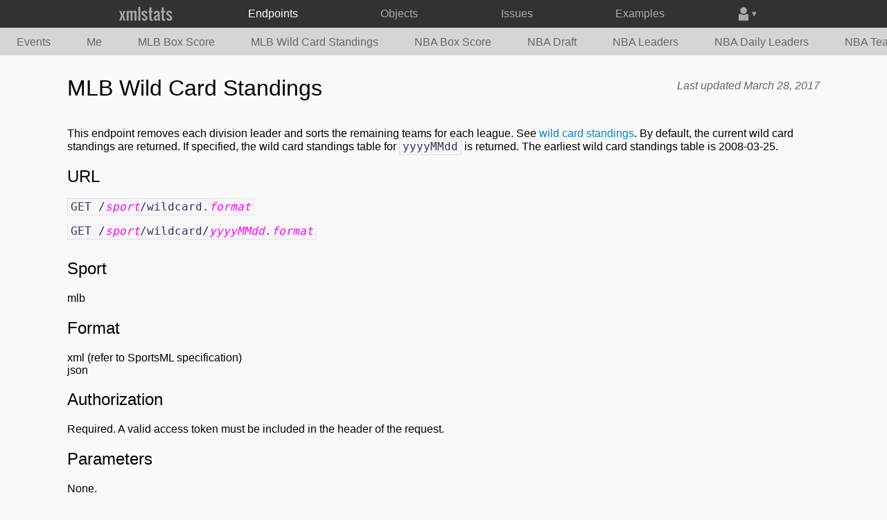

--- FILE ---
content_type: text/html;charset=UTF-8
request_url: https://erikberg.com/api/endpoints/mlb-wild-card-standings
body_size: 5564
content:
<!DOCTYPE html>
<html lang="en">
<head>
<meta charset="UTF-8">
<title>MLB Wild Card Standings API Endpoint - xmlstats</title>
<meta name="viewport" content="width=device-width, initial-scale=1">
<meta name="description" content="Documentation for MLB Wild Card Standings API endpoint.">
<meta name="revised" content="Wed, 29 Mar 2017 01:51:07 UTC">
<meta name="twitter:card" content="summary">
<meta name="twitter:site" content="@xmlstats">
<meta name="twitter:title" content="MLB Wild Card Standings API Endpoint - xmlstats">
<meta name="twitter:description" content="Returns the current wild card standings table or the wild card standings for date specified.">
<meta name="twitter:image" content="/images/xmlstats-logo-400.png">
<meta property="og:image" content="/images/xmlstats-logo-400.png">
<link rel="stylesheet" type="text/css" href="/style/pure.css"/>
<link rel="stylesheet" type="text/css" href="/style/grids-responsive.css"/>
<link rel="stylesheet" type="text/css" href="/style/xmlstats.css"/>
<link rel="icon" sizes="192x192" href="/images/favicon-192.png?20160926">
<link rel="apple-touch-icon-precomposed" sizes="180x180" href="/images/favicon-180.png?20160926">
<link rel="apple-touch-icon-precomposed" sizes="152x152" href="/images/favicon-152.png?20160926">
<link rel="apple-touch-icon-precomposed" sizes="120x120" href="/images/favicon-120.png?20160926">
<link rel="apple-touch-icon-precomposed" sizes="76x76" href="/images/favicon-76.png?20160926">
<link rel="apple-touch-icon-precomposed" href="/images/favicon-57.png?20160926">
<link rel="mask-icon" color="#ff6600" href="/images/xmlstats-logo-pinned.svg?20160926">
</head>
<body>

<nav class="sitenav" id="menu">
  <div class="eb-nav-content">
    <ul class="eb-short">
      <li class="eb-menu-item"><a href="#" class="hamburger-toggle" id="hamburger"><s class="bar"></s><s class="bar"></s></a></li>
      <li class="eb-menu-item"><a href="/api" class="eb-menu-link xmlstats-logo xmlstats-logo-on"></a></li>
      <li class="eb-menu-item"><a href="/account" class="eb-menu-link person-icon-selected"></a></li>
    </ul>
    <ul class="eb-list">
      <li class="eb-menu-item notit"><a href="/api" class="eb-menu-link xmlstats-logo xmlstats-logo-off"></a></li>
      <li class="eb-menu-item eb-will-transform"><a href="/api/endpoints" class="eb-menu-link eb-menu-active">Endpoints</a></li>
      <li class="eb-menu-item eb-will-transform"><a href="/api/objects" class="eb-menu-link ">Objects</a></li>
      <li class="eb-menu-item eb-will-transform"><a href="/api/issues" class="eb-menu-link">Issues</a></li>
      <li class="eb-menu-item eb-will-transform"><a href="/api/examples" class="eb-menu-link">Examples</a></li>
      <li class="eb-menu-item eb-menu-has-children notit">
       <a href="#" class="eb-menu-link person-icon"></a>
       <ul class="eb-menu-children">
        <li class="eb-menu-item"><a href="/signin" class="eb-menu-link">Sign in</a></li>
       </ul>
      </li>
    </ul>
  </div>
</nav>
<nav class="subnav">
  <div class="pure-menu pure-menu-horizontal pure-menu-scrollable" style="text-align:center">
    <ul class="pure-menu-list">
      <li class="eb-menu-item"><a href="/api/endpoints/events" class="eb-submenu-link">Events</a></li>
      <li class="eb-menu-item"><a href="/api/endpoints/me" class="eb-submenu-link">Me</a></li>
      <li class="eb-menu-item"><a href="/api/endpoints/mlb-box-score" class="eb-submenu-link">MLB Box Score</a></li>
      <li class="eb-menu-item"><a href="/api/endpoints/mlb-wild-card-standings" class="eb-submenu-link">MLB Wild Card Standings</a></li>
      <li class="eb-menu-item"><a href="/api/endpoints/nba-box-score" class="eb-submenu-link">NBA Box Score</a></li>
      <li class="eb-menu-item"><a href="/api/endpoints/nba-draft" class="eb-submenu-link">NBA Draft</a></li>
      <li class="eb-menu-item"><a href="/api/endpoints/nba-leaders" class="eb-submenu-link">NBA Leaders</a></li>
      <li class="eb-menu-item"><a href="/api/endpoints/nba-daily-leaders" class="eb-submenu-link">NBA Daily Leaders</a></li>
      <li class="eb-menu-item"><a href="/api/endpoints/nba-team-stats" class="eb-submenu-link">NBA Team Stats</a></li>
      <li class="eb-menu-item"><a href="/api/endpoints/roster" class="eb-submenu-link">Roster</a></li>
      <li class="eb-menu-item"><a href="/api/endpoints/standings" class="eb-submenu-link">Standings</a></li>
      <li class="eb-menu-item"><a href="/api/endpoints/teams" class="eb-submenu-link">Teams</a></li>
      <li class="eb-menu-item"><a href="/api/endpoints/team-results" class="eb-submenu-link">Team Schedule/Results</a></li>
    </ul>
  </div>
</nav>

<script>(function(f,b){function g(){[].forEach.call(b.getElementById("menu").querySelectorAll(".eb-will-transform"),function(a){a.classList.toggle("eb-menu-item")});[].forEach.call(b.getElementById("menu").querySelectorAll(".notit"),function(a){"none"===a.style.display?a.removeAttribute("style"):a.style.display="none"})}function d(){var a=b.getElementsByClassName("eb-list");c.classList.contains("open")?(setTimeout(g,500),a[0].removeAttribute("style")):(a[0].style.display="block",g());c.classList.toggle("open");
b.getElementById("hamburger").classList.toggle("x")}var c=b.getElementById("menu"),e="onorientationchange"in f?"orientationchange":"resize";b.getElementById("hamburger").addEventListener("click",function(a){d()});f.addEventListener(e,function(){c.classList.contains("open")&&d()})})(this,this.document);
(function(f,b){function g(d){var c=f.hasOwnProperty&&f.hasOwnProperty("ontouchstart")?"touchstart":"mousedown",e=this;this._state=1;this.show=function(){0!==this._state&&([].forEach.call(this._menu.querySelectorAll("li"),function(a){a.style.opacity="0"}),this._menu.style.height="0",this._dropdownParent.classList.add("eb-menu-active"),this._menu.setAttribute("aria-hidden",!1),this._menu.style.left="inherit",this._state=0,this._link.classList.toggle("person-menu-open"),this._menu.getBoundingClientRect().left+
this._menu.getBoundingClientRect().width+20>b.body.clientWidth&&(this._menu.style.transform="translateX(-"+(this._menu.getBoundingClientRect().width-34)+"px)"),this._menu.style.height="6em",setTimeout(this.reallyshowit,100))};this.reallyshowit=function(a){[].forEach.call(this._menu.querySelectorAll("li"),function(a){a.style.opacity="1"})}.bind(this);this.hide=function(){1!==this._state&&(this._menu.style.height="0",[].forEach.call(this._menu.querySelectorAll("li"),function(a){a.style.opacity="0"}),
setTimeout(this.reallyhideit,150))};this.reallyhideit=function(a){this._dropdownParent.classList.remove("eb-menu-active");this._menu.setAttribute("aria-hidden",!0);this._link.classList.toggle("person-menu-open");this._state=1;this._menu.style.removeProperty("transform")}.bind(this);this.toggle=function(){this[1===this._state?"show":"hide"]()};this.halt=function(a){a.stopPropagation();a.preventDefault()};this._dropdownParent=d;this._link=this._dropdownParent.querySelector(".eb-menu-link");this._menu=
this._dropdownParent.querySelector(".eb-menu-children");this._firstMenuLink=this._menu.querySelector(".eb-menu-link");this._link.setAttribute("aria-haspopup","true");this._menu.setAttribute("role","menu");this._menu.setAttribute("aria-labelledby",this._link.getAttribute("id"));this._menu.setAttribute("aria-hidden","true");[].forEach.call(this._menu.querySelectorAll("li"),function(a){a.setAttribute("role","presentation")});[].forEach.call(this._menu.querySelectorAll("a"),function(a){a.setAttribute("role",
"menuitem")});this._link.addEventListener("click",function(a){a.stopPropagation();a.preventDefault();e.toggle()});b.addEventListener(c,function(a){a=a.target;a===e._link||e._menu.contains(a)||(e.hide(),e._link.blur())})}(function(){for(var d=b.querySelectorAll(".eb-menu-has-children"),c=0;c<d.length;c++)new g(d[c])})()})(this,this.document);</script>


<div id="layout" class="pure-g content">

<div class="pure-u-1 pure-u-md-1-2 xmlstats-title">
 <h1>MLB Wild Card Standings</h1>
</div>
<div class="pure-u-1 pure-u-md-1-2 revised">
 <p>Last updated March 28, 2017</p>
</div>

 <div class="pure-u-1"> 


  <p>This endpoint removes each division leader and sorts the remaining teams
  for each league. See <a href="/mlb/wildcard">wild card standings</a>.
  By default, the current wild card standings are returned. If specified, the wild card
  standings table for <code>yyyyMMdd</code> is returned. The earliest wild card
  standings table is 2008&#8209;03&#8209;25.</p>

  <h2>URL</h2>
  <p><code>GET /<span class="varvar">sport</span>/wildcard.<span class="varvar">format</span></code></p>
  <p class="codeflow"><code>GET /<span class="varvar">sport</span>/wildcard/<span class="varvar">yyyyMMdd</span>.<span class="varvar">format</span></code></p>

  <h2>Sport</h2>
  <p>mlb</p>

  <h2>Format</h2>
  <ol class="unstyled">
   <li>xml (refer to SportsML specification)</li>
   <li>json</li>
  </ol>

  <h2>Authorization</h2>
  <p>Required. A valid access token must be included in the header of the request.</p>

  <h2>Parameters</h2>
  <p>None.</p>

  <h2>Returned Values</h2>
  <table class="pure-table mobile">
   <thead>
   <tr>
    <th>Name
    <th>Type
    <th>Description
   </thead>
   <tbody>
   <tr>
    <td data-label="Name"><code class="mono">standings_date</code></td>
    <td data-label="Type">string</td>
    <td data-label="Description">Date and time representation of result using <a href="http://www.w3.org/TR/NOTE-datetime">W3C's recommended ISO 8601</a>
    format yyyy&#8209;MM&#8209;DDTHH:mm:ss±hh:mm (e.g., 2012&#8209;09&#8209;27T22:45:00&#8209;07:00). For current wild card standings table, the date and time of the last update is shown.</td>
   </tr>
   <tr>
    <td data-label="Name"><code class="mono">standing</code></td>
    <td data-label="Type">array of objects</td>
    <td data-label="Description">Array of <a href="/api/objects/standing">Standing</a> objects</td>
   </tr>
   </tbody>
  </table>

  <h2>Example Request</h2>
  <p class="codeflow"><code>curl -H "Authorization: Bearer <span class="varvar">ACCESS_TOKEN</span>" https://erikberg.com/mlb/wildcard/20130710.json</code></p>

  <h2>Example Result</h2>
  <pre class="prettyprint">
{
  "standings_date" : "2013-07-10T00:00:00-04:00",
  "standing" : [ {
    "rank" : 1,
    "won" : 53,
    "lost" : 38,
    "streak" : "L1",
    "ordinal_rank" : "1st",
    "first_name" : "Texas",
    "last_name" : "Rangers",
    "team_id" : "texas-rangers",
    "games_back" : -1.5,
    "points_for" : 401,
    "points_against" : 372,
    "home_won" : 27,
    "home_lost" : 19,
    "away_won" : 26,
    "away_lost" : 19,
    "conference_won" : 45,
    "conference_lost" : 32,
    "last_five" : "3-2",
    "last_ten" : "6-4",
    "conference" : "AL",
    "division" : "W",
    "games_played" : 91,
    "points_scored_per_game" : "4.4",
    "points_allowed_per_game" : "4.1",
    "win_percentage" : ".582",
    "point_differential" : 29,
    "point_differential_per_game" : "0.3",
    "streak_type" : "loss",
    "streak_total" : 1
  }, {
    "rank" : 2,
    "won" : 52,
    "lost" : 40,
    "streak" : "W7",
    "ordinal_rank" : "2nd",
    "first_name" : "Tampa Bay",
    "last_name" : "Rays",
    "team_id" : "tampa-bay-rays",
    "games_back" : 0.0,
    "points_for" : 435,
    "points_against" : 381,
    "home_won" : 31,
    "home_lost" : 18,
    "away_won" : 21,
    "away_lost" : 22,
    "conference_won" : 43,
    "conference_lost" : 39,
    "last_five" : "5-0",
    "last_ten" : "9-1",
    "conference" : "AL",
    "division" : "E",
    "games_played" : 92,
    "points_scored_per_game" : "4.7",
    "points_allowed_per_game" : "4.1",
    "win_percentage" : ".565",
    "point_differential" : 54,
    "point_differential_per_game" : "0.6",
    "streak_type" : "win",
    "streak_total" : 7
  }, {
    "rank" : 3,
    "won" : 50,
    "lost" : 42,
    "streak" : "W1",
    "ordinal_rank" : "3rd",
    "first_name" : "Baltimore",
    "last_name" : "Orioles",
    "team_id" : "baltimore-orioles",
    "games_back" : 2.0,
    "points_for" : 441,
    "points_against" : 418,
    "home_won" : 26,
    "home_lost" : 19,
    "away_won" : 24,
    "away_lost" : 23,
    "conference_won" : 45,
    "conference_lost" : 38,
    "last_five" : "2-3",
    "last_ten" : "4-6",
    "conference" : "AL",
    "division" : "E",
    "games_played" : 92,
    "points_scored_per_game" : "4.8",
    "points_allowed_per_game" : "4.5",
    "win_percentage" : ".543",
    "point_differential" : 23,
    "point_differential_per_game" : "0.2",
    "streak_type" : "win",
    "streak_total" : 1
  }, {
    "rank" : 4,
    "won" : 49,
    "lost" : 42,
    "streak" : "W1",
    "ordinal_rank" : "4th",
    "first_name" : "New York",
    "last_name" : "Yankees",
    "team_id" : "new-york-yankees",
    "games_back" : 2.5,
    "points_for" : 358,
    "points_against" : 357,
    "home_won" : 26,
    "home_lost" : 21,
    "away_won" : 23,
    "away_lost" : 21,
    "conference_won" : 44,
    "conference_lost" : 35,
    "last_five" : "2-3",
    "last_ten" : "7-3",
    "conference" : "AL",
    "division" : "E",
    "games_played" : 91,
    "points_scored_per_game" : "3.9",
    "points_allowed_per_game" : "3.9",
    "win_percentage" : ".538",
    "point_differential" : 1,
    "point_differential_per_game" : "0.0",
    "streak_type" : "win",
    "streak_total" : 1
  }, {
    "rank" : 5,
    "won" : 47,
    "lost" : 44,
    "streak" : "L1",
    "ordinal_rank" : "5th",
    "first_name" : "Cleveland",
    "last_name" : "Indians",
    "team_id" : "cleveland-indians",
    "games_back" : 4.5,
    "points_for" : 436,
    "points_against" : 420,
    "home_won" : 26,
    "home_lost" : 19,
    "away_won" : 21,
    "away_lost" : 25,
    "conference_won" : 40,
    "conference_lost" : 40,
    "last_five" : "2-3",
    "last_ten" : "4-6",
    "conference" : "AL",
    "division" : "C",
    "games_played" : 91,
    "points_scored_per_game" : "4.8",
    "points_allowed_per_game" : "4.6",
    "win_percentage" : ".516",
    "point_differential" : 16,
    "point_differential_per_game" : "0.2",
    "streak_type" : "loss",
    "streak_total" : 1
  }, {
    "rank" : 6,
    "won" : 44,
    "lost" : 46,
    "streak" : "W1",
    "ordinal_rank" : "6th",
    "first_name" : "Toronto",
    "last_name" : "Blue Jays",
    "team_id" : "toronto-blue-jays",
    "games_back" : 7.0,
    "points_for" : 410,
    "points_against" : 418,
    "home_won" : 25,
    "home_lost" : 21,
    "away_won" : 19,
    "away_lost" : 25,
    "conference_won" : 35,
    "conference_lost" : 41,
    "last_five" : "3-2",
    "last_ten" : "4-6",
    "conference" : "AL",
    "division" : "E",
    "games_played" : 90,
    "points_scored_per_game" : "4.6",
    "points_allowed_per_game" : "4.6",
    "win_percentage" : ".489",
    "point_differential" : -8,
    "point_differential_per_game" : "-0.1",
    "streak_type" : "win",
    "streak_total" : 1
  }, {
    "rank" : 7,
    "won" : 44,
    "lost" : 46,
    "streak" : "W1",
    "ordinal_rank" : "7th",
    "first_name" : "Los Angeles",
    "last_name" : "Angels",
    "team_id" : "los-angeles-angels",
    "games_back" : 7.0,
    "points_for" : 424,
    "points_against" : 416,
    "home_won" : 24,
    "home_lost" : 25,
    "away_won" : 20,
    "away_lost" : 21,
    "conference_won" : 37,
    "conference_lost" : 36,
    "last_five" : "3-2",
    "last_ten" : "7-3",
    "conference" : "AL",
    "division" : "W",
    "games_played" : 90,
    "points_scored_per_game" : "4.7",
    "points_allowed_per_game" : "4.6",
    "win_percentage" : ".489",
    "point_differential" : 8,
    "point_differential_per_game" : "0.1",
    "streak_type" : "win",
    "streak_total" : 1
  }, {
    "rank" : 8,
    "won" : 43,
    "lost" : 45,
    "streak" : "L1",
    "ordinal_rank" : "8th",
    "first_name" : "Kansas City",
    "last_name" : "Royals",
    "team_id" : "kansas-city-royals",
    "games_back" : 7.0,
    "points_for" : 354,
    "points_against" : 351,
    "home_won" : 22,
    "home_lost" : 22,
    "away_won" : 21,
    "away_lost" : 23,
    "conference_won" : 38,
    "conference_lost" : 39,
    "last_five" : "3-2",
    "last_ten" : "6-4",
    "conference" : "AL",
    "division" : "C",
    "games_played" : 88,
    "points_scored_per_game" : "4.0",
    "points_allowed_per_game" : "4.0",
    "win_percentage" : ".489",
    "point_differential" : 3,
    "point_differential_per_game" : "0.0",
    "streak_type" : "loss",
    "streak_total" : 1
  }, {
    "rank" : 9,
    "won" : 40,
    "lost" : 51,
    "streak" : "L2",
    "ordinal_rank" : "9th",
    "first_name" : "Seattle",
    "last_name" : "Mariners",
    "team_id" : "seattle-mariners",
    "games_back" : 11.5,
    "points_for" : 348,
    "points_against" : 414,
    "home_won" : 22,
    "home_lost" : 24,
    "away_won" : 18,
    "away_lost" : 27,
    "conference_won" : 34,
    "conference_lost" : 43,
    "last_five" : "2-3",
    "last_ten" : "5-5",
    "conference" : "AL",
    "division" : "W",
    "games_played" : 91,
    "points_scored_per_game" : "3.8",
    "points_allowed_per_game" : "4.5",
    "win_percentage" : ".440",
    "point_differential" : -66,
    "point_differential_per_game" : "-0.7",
    "streak_type" : "loss",
    "streak_total" : 2
  }, {
    "rank" : 10,
    "won" : 37,
    "lost" : 51,
    "streak" : "L4",
    "ordinal_rank" : "10th",
    "first_name" : "Minnesota",
    "last_name" : "Twins",
    "team_id" : "minnesota-twins",
    "games_back" : 13.0,
    "points_for" : 362,
    "points_against" : 416,
    "home_won" : 21,
    "home_lost" : 23,
    "away_won" : 16,
    "away_lost" : 28,
    "conference_won" : 29,
    "conference_lost" : 40,
    "last_five" : "1-4",
    "last_ten" : "1-9",
    "conference" : "AL",
    "division" : "C",
    "games_played" : 88,
    "points_scored_per_game" : "4.1",
    "points_allowed_per_game" : "4.7",
    "win_percentage" : ".420",
    "point_differential" : -54,
    "point_differential_per_game" : "-0.6",
    "streak_type" : "loss",
    "streak_total" : 4
  }, {
    "rank" : 11,
    "won" : 35,
    "lost" : 53,
    "streak" : "L1",
    "ordinal_rank" : "11th",
    "first_name" : "Chicago",
    "last_name" : "White Sox",
    "team_id" : "chicago-white-sox",
    "games_back" : 15.0,
    "points_for" : 330,
    "points_against" : 392,
    "home_won" : 19,
    "home_lost" : 21,
    "away_won" : 16,
    "away_lost" : 32,
    "conference_won" : 30,
    "conference_lost" : 44,
    "last_five" : "1-4",
    "last_ten" : "3-7",
    "conference" : "AL",
    "division" : "C",
    "games_played" : 88,
    "points_scored_per_game" : "3.8",
    "points_allowed_per_game" : "4.5",
    "win_percentage" : ".398",
    "point_differential" : -62,
    "point_differential_per_game" : "-0.7",
    "streak_type" : "loss",
    "streak_total" : 1
  }, {
    "rank" : 12,
    "won" : 32,
    "lost" : 59,
    "streak" : "L3",
    "ordinal_rank" : "12th",
    "first_name" : "Houston",
    "last_name" : "Astros",
    "team_id" : "houston-astros",
    "games_back" : 19.5,
    "points_for" : 346,
    "points_against" : 484,
    "home_won" : 17,
    "home_lost" : 32,
    "away_won" : 15,
    "away_lost" : 27,
    "conference_won" : 24,
    "conference_lost" : 50,
    "last_five" : "1-4",
    "last_ten" : "2-8",
    "conference" : "AL",
    "division" : "W",
    "games_played" : 91,
    "points_scored_per_game" : "3.8",
    "points_allowed_per_game" : "5.3",
    "win_percentage" : ".352",
    "point_differential" : -138,
    "point_differential_per_game" : "-1.5",
    "streak_type" : "loss",
    "streak_total" : 3
  }, {
    "rank" : 1,
    "won" : 54,
    "lost" : 36,
    "streak" : "W1",
    "ordinal_rank" : "1st",
    "first_name" : "Pittsburgh",
    "last_name" : "Pirates",
    "team_id" : "pittsburgh-pirates",
    "games_back" : -3.5,
    "points_for" : 348,
    "points_against" : 303,
    "home_won" : 30,
    "home_lost" : 17,
    "away_won" : 24,
    "away_lost" : 19,
    "conference_won" : 42,
    "conference_lost" : 31,
    "last_five" : "1-4",
    "last_ten" : "4-6",
    "conference" : "NL",
    "division" : "C",
    "games_played" : 90,
    "points_scored_per_game" : "3.9",
    "points_allowed_per_game" : "3.4",
    "win_percentage" : ".600",
    "point_differential" : 45,
    "point_differential_per_game" : "0.5",
    "streak_type" : "win",
    "streak_total" : 1
  }, {
    "rank" : 2,
    "won" : 51,
    "lost" : 40,
    "streak" : "W1",
    "ordinal_rank" : "2nd",
    "first_name" : "Cincinnati",
    "last_name" : "Reds",
    "team_id" : "cincinnati-reds",
    "games_back" : 0.0,
    "points_for" : 394,
    "points_against" : 333,
    "home_won" : 30,
    "home_lost" : 16,
    "away_won" : 21,
    "away_lost" : 24,
    "conference_won" : 45,
    "conference_lost" : 31,
    "last_five" : "2-3",
    "last_ten" : "5-5",
    "conference" : "NL",
    "division" : "C",
    "games_played" : 91,
    "points_scored_per_game" : "4.3",
    "points_allowed_per_game" : "3.7",
    "win_percentage" : ".560",
    "point_differential" : 61,
    "point_differential_per_game" : "0.7",
    "streak_type" : "win",
    "streak_total" : 1
  }, {
    "rank" : 3,
    "won" : 47,
    "lost" : 44,
    "streak" : "W1",
    "ordinal_rank" : "3rd",
    "first_name" : "Washington",
    "last_name" : "Nationals",
    "team_id" : "washington-nationals",
    "games_back" : 4.0,
    "points_for" : 347,
    "points_against" : 356,
    "home_won" : 27,
    "home_lost" : 18,
    "away_won" : 20,
    "away_lost" : 26,
    "conference_won" : 38,
    "conference_lost" : 38,
    "last_five" : "3-2",
    "last_ten" : "6-4",
    "conference" : "NL",
    "division" : "E",
    "games_played" : 91,
    "points_scored_per_game" : "3.8",
    "points_allowed_per_game" : "3.9",
    "win_percentage" : ".516",
    "point_differential" : -9,
    "point_differential_per_game" : "-0.1",
    "streak_type" : "win",
    "streak_total" : 1
  }, {
    "rank" : 4,
    "won" : 45,
    "lost" : 45,
    "streak" : "W4",
    "ordinal_rank" : "4th",
    "first_name" : "Los Angeles",
    "last_name" : "Dodgers",
    "team_id" : "los-angeles-dodgers",
    "games_back" : 5.5,
    "points_for" : 352,
    "points_against" : 371,
    "home_won" : 25,
    "home_lost" : 21,
    "away_won" : 20,
    "away_lost" : 24,
    "conference_won" : 41,
    "conference_lost" : 40,
    "last_five" : "4-1",
    "last_ten" : "8-2",
    "conference" : "NL",
    "division" : "W",
    "games_played" : 90,
    "points_scored_per_game" : "3.9",
    "points_allowed_per_game" : "4.1",
    "win_percentage" : ".500",
    "point_differential" : -19,
    "point_differential_per_game" : "-0.2",
    "streak_type" : "win",
    "streak_total" : 4
  }, {
    "rank" : 5,
    "won" : 45,
    "lost" : 47,
    "streak" : "L1",
    "ordinal_rank" : "5th",
    "first_name" : "Philadelphia",
    "last_name" : "Phillies",
    "team_id" : "philadelphia-phillies",
    "games_back" : 6.5,
    "points_for" : 358,
    "points_against" : 406,
    "home_won" : 23,
    "home_lost" : 20,
    "away_won" : 22,
    "away_lost" : 27,
    "conference_won" : 40,
    "conference_lost" : 38,
    "last_five" : "3-2",
    "last_ten" : "6-4",
    "conference" : "NL",
    "division" : "E",
    "games_played" : 92,
    "points_scored_per_game" : "3.9",
    "points_allowed_per_game" : "4.4",
    "win_percentage" : ".489",
    "point_differential" : -48,
    "point_differential_per_game" : "-0.5",
    "streak_type" : "loss",
    "streak_total" : 1
  }, {
    "rank" : 6,
    "won" : 44,
    "lost" : 48,
    "streak" : "W1",
    "ordinal_rank" : "6th",
    "first_name" : "Colorado",
    "last_name" : "Rockies",
    "team_id" : "colorado-rockies",
    "games_back" : 7.5,
    "points_for" : 419,
    "points_against" : 417,
    "home_won" : 26,
    "home_lost" : 21,
    "away_won" : 18,
    "away_lost" : 27,
    "conference_won" : 41,
    "conference_lost" : 36,
    "last_five" : "2-3",
    "last_ten" : "3-7",
    "conference" : "NL",
    "division" : "W",
    "games_played" : 92,
    "points_scored_per_game" : "4.6",
    "points_allowed_per_game" : "4.5",
    "win_percentage" : ".478",
    "point_differential" : 2,
    "point_differential_per_game" : "0.0",
    "streak_type" : "win",
    "streak_total" : 1
  }, {
    "rank" : 7,
    "won" : 40,
    "lost" : 48,
    "streak" : "W4",
    "ordinal_rank" : "7th",
    "first_name" : "New York",
    "last_name" : "Mets",
    "team_id" : "new-york-mets",
    "games_back" : 9.5,
    "points_for" : 368,
    "points_against" : 394,
    "home_won" : 17,
    "home_lost" : 27,
    "away_won" : 23,
    "away_lost" : 21,
    "conference_won" : 32,
    "conference_lost" : 46,
    "last_five" : "4-1",
    "last_ten" : "7-3",
    "conference" : "NL",
    "division" : "E",
    "games_played" : 88,
    "points_scored_per_game" : "4.2",
    "points_allowed_per_game" : "4.5",
    "win_percentage" : ".455",
    "point_differential" : -26,
    "point_differential_per_game" : "-0.3",
    "streak_type" : "win",
    "streak_total" : 4
  }, {
    "rank" : 8,
    "won" : 40,
    "lost" : 49,
    "streak" : "L1",
    "ordinal_rank" : "8th",
    "first_name" : "Chicago",
    "last_name" : "Cubs",
    "team_id" : "chicago-cubs",
    "games_back" : 10.0,
    "points_for" : 367,
    "points_against" : 377,
    "home_won" : 20,
    "home_lost" : 24,
    "away_won" : 20,
    "away_lost" : 25,
    "conference_won" : 27,
    "conference_lost" : 42,
    "last_five" : "4-1",
    "last_ten" : "6-4",
    "conference" : "NL",
    "division" : "C",
    "games_played" : 89,
    "points_scored_per_game" : "4.1",
    "points_allowed_per_game" : "4.2",
    "win_percentage" : ".449",
    "point_differential" : -10,
    "point_differential_per_game" : "-0.1",
    "streak_type" : "loss",
    "streak_total" : 1
  }, {
    "rank" : 9,
    "won" : 41,
    "lost" : 51,
    "streak" : "L1",
    "ordinal_rank" : "9th",
    "first_name" : "San Diego",
    "last_name" : "Padres",
    "team_id" : "san-diego-padres",
    "games_back" : 10.5,
    "points_for" : 366,
    "points_against" : 416,
    "home_won" : 26,
    "home_lost" : 20,
    "away_won" : 15,
    "away_lost" : 31,
    "conference_won" : 35,
    "conference_lost" : 42,
    "last_five" : "1-4",
    "last_ten" : "1-9",
    "conference" : "NL",
    "division" : "W",
    "games_played" : 92,
    "points_scored_per_game" : "4.0",
    "points_allowed_per_game" : "4.5",
    "win_percentage" : ".446",
    "point_differential" : -50,
    "point_differential_per_game" : "-0.5",
    "streak_type" : "loss",
    "streak_total" : 1
  }, {
    "rank" : 10,
    "won" : 40,
    "lost" : 50,
    "streak" : "L4",
    "ordinal_rank" : "10th",
    "first_name" : "San Francisco",
    "last_name" : "Giants",
    "team_id" : "san-francisco-giants",
    "games_back" : 10.5,
    "points_for" : 354,
    "points_against" : 405,
    "home_won" : 25,
    "home_lost" : 20,
    "away_won" : 15,
    "away_lost" : 30,
    "conference_won" : 38,
    "conference_lost" : 44,
    "last_five" : "1-4",
    "last_ten" : "2-8",
    "conference" : "NL",
    "division" : "W",
    "games_played" : 90,
    "points_scored_per_game" : "3.9",
    "points_allowed_per_game" : "4.5",
    "win_percentage" : ".444",
    "point_differential" : -51,
    "point_differential_per_game" : "-0.6",
    "streak_type" : "loss",
    "streak_total" : 4
  }, {
    "rank" : 11,
    "won" : 37,
    "lost" : 53,
    "streak" : "L1",
    "ordinal_rank" : "11th",
    "first_name" : "Milwaukee",
    "last_name" : "Brewers",
    "team_id" : "milwaukee-brewers",
    "games_back" : 13.5,
    "points_for" : 356,
    "points_against" : 421,
    "home_won" : 22,
    "home_lost" : 26,
    "away_won" : 15,
    "away_lost" : 27,
    "conference_won" : 34,
    "conference_lost" : 44,
    "last_five" : "3-2",
    "last_ten" : "5-5",
    "conference" : "NL",
    "division" : "C",
    "games_played" : 90,
    "points_scored_per_game" : "4.0",
    "points_allowed_per_game" : "4.7",
    "win_percentage" : ".411",
    "point_differential" : -65,
    "point_differential_per_game" : "-0.7",
    "streak_type" : "loss",
    "streak_total" : 1
  }, {
    "rank" : 12,
    "won" : 33,
    "lost" : 57,
    "streak" : "W1",
    "ordinal_rank" : "12th",
    "first_name" : "Miami",
    "last_name" : "Marlins",
    "team_id" : "miami-marlins",
    "games_back" : 17.5,
    "points_for" : 294,
    "points_against" : 386,
    "home_won" : 19,
    "home_lost" : 26,
    "away_won" : 14,
    "away_lost" : 31,
    "conference_won" : 30,
    "conference_lost" : 49,
    "last_five" : "1-4",
    "last_ten" : "4-6",
    "conference" : "NL",
    "division" : "E",
    "games_played" : 90,
    "points_scored_per_game" : "3.3",
    "points_allowed_per_game" : "4.3",
    "win_percentage" : ".367",
    "point_differential" : -92,
    "point_differential_per_game" : "-1.0",
    "streak_type" : "win",
    "streak_total" : 1
  } ]
}</pre>


 </div> 

<script src="/js/prettify.js" async></script>

<script>
window.addEventListener('load', function prttfy() {prettyPrint(); window.removeEventListener('load', prttfy, false);}, false)
</script>

</div>  


<footer>
 <div>
  <div class="ftr-logo"><a href="https://erikberg.com/api"><svg height="86px" width="86px"><use xlink:href="/images/xmlstats-icons.svg#xmlstats-logo-text"></use></svg></a></div>
  <div class="ftr-content">
    <div><p>Email: <a href="mailto:xmlstats@erikberg.com">xmlstats@erikberg.com</a></p></div>
    <div><p>Twitter: <a href="https://twitter.com/xmlstats">@xmlstats</a></p></div>
    <div><p>Problems/Wrong Data/Improvements? <a href="/api/issues">API and Website Issues</a></p></div>
    <div><p>&copy; 2022 Erik Berg</p></div>
  </div>
 </div>
</footer>

</body>
</html>



--- FILE ---
content_type: text/css
request_url: https://erikberg.com/style/xmlstats.css
body_size: 10511
content:
:root{color-scheme:light dark;--background-color:rgba(217,217,217,0.127);--link-color:#08c;--text-color:#000;--footer-background:#f3f3f3;--footer-border:#e3e3e3;--code-color:#336;--code-background:#f7f7f9;--code-border:#e1e1e8;--blockquote-background:#eee;--table-th-background:#d9d9d9;--table-th-color:#333;--table-border:#cbcbcb;--table-td-border:#cbcbcb;--table-striped-background:#f2f2f2;--subnav-background:rgba(204,204,204,0.8);--standings-thead-th:#ccc;--box-summary-thead:#d9d9d9;--box-summary-td:rgba(217,217,217,0.3);--box-summary-border:#d9d9d9;--player-card:#fefeff;--cal-background:#fefeff;--cal-button:#e6e6e6;--cal-border:#aaa;--cal-th-text:#444;--cal-td-text:#555;--mute-text:#cecece;--cal-hover:#eee;--twit-button:rgba(217,217,217,0.227);--hr-color:#d9d9d9;--batter-chart-fill:#f9f9f9;--batter-chart-stroke:silver;--sparkline-fill:#000;--varvar-color:magenta;--search-background:#f9f9fc;--search-border:#ddd;--search-color:#000;--input-background:#fff;--input-text:silver;--edit-highlight:#d9edf7;--table-footer:transparent;--light-border:rgba(0,0,0,0.1);--alternate-background:#f0f0f0;--chart-text-color:silver;--submenu-text-color:#666;--footer-text-color:#444;--logo:#111;--caution-color:#f9f9d1}@media(prefers-color-scheme:dark){:root{--background-color:#111;--link-color:#7dc2ff;--text-color:silver;--footer-background:#060606;--footer-border:#222;--code-color:#9e9e9e;--code-background:#222;--code-border:#333;--blockquote-background:#222;--table-th-background:#222;--table-th-color:silver;--table-border:#222;--table-td-border:#222;--table-striped-background:#000;--subnav-background:#222;--standings-thead-th:#333;--box-summary-thead:#000;--box-summary-td:#333;--box-summary-border:#222;--player-card:#222;--cal-background:#333;--cal-button:#222;--cal-border:#444;--cal-th-text:silver;--cal-td-text:silver;--cal-hover:#444;--mute-text:#555;--twit-button:#000;--hr-color:#444;--batter-chart-fill:#444;--batter-chart-stroke:#666;--sparkline-fill:silver;--varvar-color:#8bc34a;--search-background:#111;--search-border:#111;--search-color:silver;--input-background:#222;--input-text:silver;--edit-highlight:#456;--table-footer:#000;--light-border:#333;--alternate-background:#1a1a1a;--chart-text-color:#666;--submenu-text-color:#898989;--footer-text-color:gray;--logo:#aaa;--caution-color:#524f36}input[type="text"],input[type="password"],input[type="email"],textarea,.pure-control-group select{background-color:#333;color:silver;border-color:#000 !important;box-shadow:inset 0 1px 3px #222 !important}.pure-control-group input[type="password"],.pure-control-group input[type="text"][readonly],.pure-control-group input[type="text"][disabled]{background-color:#333}.pure-control-group input[type="text"][readonly]{color:silver}.pure-form select{background-color:#111;color:silver;border-color:#000 !important}}html{height:100%}body{margin-top:8px;background-color:var(--background-color);display:-webkit-flex;display:flex;-webkit-flex-direction:column;flex-direction:column;min-height:100%}a:visited{color:var(--link-color);text-decoration:none}a:link{color:var(--link-color);text-decoration:none}a:hover{text-decoration:underline}#layout{margin-top:3em}.content{margin:0 auto;padding-top:1em;margin-left:1.2em;margin-right:1.2em;-webkit-flex:1 0 auto;flex:1 0 auto;color:var(--text-color)}a.xmlstats-logo{display:block;width:50px;height:20px;text-decoration:none}svg.logo{fill:var(--logo)}a.xmlstats-logo-on{background:url('/images/xmlstats-logo-white.svg') no-repeat}a.xmlstats-logo-on:hover{background:url('/images/xmlstats-logo-gray.svg') no-repeat}a.xmlstats-logo-off{background:url('/images/xmlstats-logo-gray.svg') no-repeat}a.xmlstats-logo-off:hover{background:url('/images/xmlstats-logo-white.svg') no-repeat}a.upvote{display:inline-block;width:15px;height:13px;text-decoration:none;vertical-align:top;-webkit-transition:background 2s;-moz-transition:background 2s;-o-transition:background 2s;transition:background 2s}a.upvote-on{background:url('[data-uri]') no-repeat}a.upvote-off{background:url('[data-uri]') no-repeat}.votecnt{-webkit-animation:voteout .5s,votein 1s;-moz-animation:voteout .5s,votein 1s;-o-animation:voteout .5s,votein 1s;animation:voteout .5s,votein 1s;-webkit-animation-delay:0,0.5s;animation-delay:0,0.5s;position:relative}@-webkit-keyframes voteout{from{top:0}to{top:50px}}@keyframes voteout{from{top:0}to{top:50px}}@-webkit-keyframes votein{from{bottom:50px}to{bottom:0}}@keyframes votein{from{bottom:50px}to{bottom:0}}a.boxcheck{display:inline-block;width:15px;height:13px;text-decoration:none;margin-top:5px;background:url('/images/checkmark-blue.svg') no-repeat}a.boxcheck:hover{background:url('[data-uri]') no-repeat}a.person-icon{display:block;height:20px;text-decoration:none;background:url('/images/person.svg?20151010') no-repeat}a.person-icon-green:hover,a.person-icon:hover{background:url('[data-uri]') no-repeat}.eb-menu-item a.person-menu-open,a.person-icon-selected{display:block;height:20px;text-decoration:none;background:url('/images/person-selected.svg?20151010') no-repeat}a.person-icon-green{display:block;height:20px;text-decoration:none;background:url('/images/person-green.svg?20151010') no-repeat}a.person-icon-selected-green{display:block;height:20px;text-decoration:none;background:url('/images/person-selected-green.svg?20151010') no-repeat}.xmlstats-title>h1{font-size:2em;font-weight:400}blockquote{line-height:1.43em;background-color:var(--blockquote-background);padding:1em;margin:0}blockquote.tip{border-left:4px solid #08c}blockquote.warning p,blockquote.tip p{margin:0;font-weight:bold;line-height:2em}blockquote.warning{border-left:4px solid #f66}.hide{visibility:hidden}.settings{font-weight:600;font-size:75%}.settings .label{font-weight:normal}.settings>i{margin-left:.3em}.settings ul{font-weight:normal;color:#ccc;list-style:none;margin:.25em 0 .25em 0;padding:0 2em 0 0;text-align:right}.settings ul li{padding:.2em 0 0 0}.settings .options{position:absolute;margin:0;padding:0;width:auto;z-index:2;background-color:rgba(0,0,0,0.8);-webkit-transition:max-height .25s;transition:max-height .25s;max-height:0;overflow:hidden}.option{display:block}.option:hover{color:#fefeff;cursor:pointer}.option-selected{color:#fefeff;cursor:default}.option-selected::before{content:url('/images/checkmark-white.svg');width:12px;display:inline-block;margin-right:.5rem}.settings .active{display:block;max-height:200px;overflow-y:scroll}.enter-icon{display:block;width:20px;height:20px;background:url('/images/enter-icon.svg') no-repeat}.exit-icon{display:block;width:20px;height:20px;background:url('/images/exit-icon.svg') no-repeat}.fine-nba-icon{display:block;width:20px;height:20px;background:url('/images/fine-nba.svg') no-repeat}.nbaldr thead tr th{text-align:center}.nbaldr tbody tr td:nth-child(3){text-align:right}.nbaldr tbody tr td{padding:.5em .5em;border-left:0}.mlbldr thead tr th{text-align:right;padding:.5em .5em}.mlbldr tbody tr td{text-align:right;padding:.5em .5em;border-left:0}.method-group{outline:solid 1px #dedede}code{padding:2px 4px;color:var(--code-color);background-color:var(--code-background);border:1px solid var(--code-border);overflow-x:scroll}code.mono{padding:0;border:0;background-color:transparent;word-wrap:break-word}p.codeflow{-webkit-flex-wrap:nowrap;flex-wrap:nowrap;overflow-x:auto;overflow-y:hidden;white-space:pre;padding-bottom:.7em}.sitenav{position:absolute;top:0;right:0;left:0;z-index:100;display:block;margin:0;width:100%;height:2.5em;background:#222;background:rgba(0,0,0,0.8);-webkit-user-select:none;-moz-user-select:none;-ms-user-select:none;user-select:none;-webkit-font-smoothing:antialiased;-moz-osx-font-smoothing:grayscale;-webkit-transition:height .5s;-moz-transition:height .5s;-ms-transition:height .5s;transition:height .5s}.eb-nav-content{max-width:980px;margin:0 auto;padding:0;position:relative;z-index:2;height:2.5em}.eb-short{list-style:none;padding:0;margin:0;display:block;display:-webkit-flex;display:-ms-flex;display:-moz-flex;display:flex;-webkit-justify-content:space-between;justify-content:space-between;-webkit-align-items:center;align-items:center;height:100%}ul.eb-short li:first-child{width:34px}.subnav{width:100%;height:2.5em;position:absolute;top:2.5em;background:var(--subnav-background)}.eb-list{display:none;list-style:none;padding-right:1em}.revised p{font-size:1em;font-style:italic;color:#666}.eb-menu-children{display:none;position:absolute;margin:0;padding:0;top:2.5em;width:inherit;min-width:8em;z-index:2;background-color:#222;background-color:rgba(0,0,0,0.8);-webkit-transition:opacity 300ms,height 250ms;transition:opacity 300ms,height 250ms}.eb-menu-children .eb-menu-item .eb-menu-link{padding:.5em 1em}.eb-menu-children li.eb-menu-item{-webkit-transition:opacity 250ms;transition:opacity 250ms}.eb-menu-has-children>.eb-menu-link:after{padding-left:.5em;content:"\25BE";font-size:small}.eb-menu-active>.eb-menu-children{display:block;position:absolute}.eb-menu-item{display:inline-block;-webkit-transition:transform .3s;-moz-transition:transform .3s;-ms-transition:transform .3s;transition:transform .3s}.moveit{transform:translateX(-1400px)}.eb-menu-item .eb-menu-active{color:#fefeff !important}.eb-menu-item .eb-menu-link{padding:0 1em;display:block;white-space:nowrap}.eb-menu-item>a,.eb-will-transform>a{color:#aaa;text-decoration:none;background-color:transparent}li[class=eb-will-transform]{height:3em;border-bottom:solid 1px #aaa;width:100%}li[class=eb-will-transform]>a{width:auto;height:3em;line-height:3em;display:block}li.eb-menu-item>form input[type="submit"]:hover,.eb-menu-link:hover,.eb-menu-link:focus{color:#fefeff}a.eb-submenu-link{color:var(--submenu-text-color);display:block;padding:.25em 1.5em;text-decoration:none;background-color:transparent;white-space:nowrap}.eb-submenu-link:hover,.eb-submenu-link:focus{color:#aaa}li.eb-menu-item>form input[type="submit"]{margin:.5em 1em;color:#aaa;padding:0;border:0;background-color:transparent}.pure-menu-scrollable{white-space:nowrap;overflow-y:hidden;overflow-x:auto;-ms-overflow-style:none;-webkit-overflow-scrolling:touch}.sitenav.open{height:100%;background:#222;background:rgba(0,0,0,0.95)}.hamburger-toggle{width:34px;height:34px;display:block;position:absolute;top:0;left:0}.hamburger-toggle .bar{background-color:#fefeff;display:block;width:20px;height:2px;border-radius:100px;position:absolute;top:22px;left:7px;-webkit-transition:all .5s;-moz-transition:all .5s;-ms-transition:all .5s;transition:all .5s}.hamburger-toggle .bar:first-child{-webkit-transform:translateY(-6px);-moz-transform:translateY(-6px);-ms-transform:translateY(-6px);transform:translateY(-6px)}.hamburger-toggle.x .bar{-webkit-transform:rotate(45deg);-moz-transform:rotate(45deg);-ms-transform:rotate(45deg);transform:rotate(45deg)}.hamburger-toggle.x .bar:first-child{-webkit-transform:rotate(-45deg);-moz-transform:rotate(-45deg);-ms-transform:rotate(-45deg);transform:rotate(-45deg)}.button-warning{background:#df7514}.button-cancel{background:#636363}.button-small{font-size:85%}@media(prefers-color-scheme:light){.com{color:#93a1a1}.lit{color:#a22}.pun,.opn,.clo{color:#93a1a1}.fun{color:#dc322f}.str,.atv{color:#336}.kwd,.prettyprint .tag{color:#1e347b}.typ,.atn,.dec,.var{color:teal}.pln{color:#48484c}.prettyprint{padding:8px;background-color:#f7f7f9;border:1px solid #d9d9d9}.prettyprint.linenums{-webkit-box-shadow:inset 40px 0 0 #fbfbfc,inset 41px 0 0 #ececf0;-moz-box-shadow:inset 40px 0 0 #fbfbfc,inset 41px 0 0 #ececf0;box-shadow:inset 40px 0 0 #fbfbfc,inset 41px 0 0 #ececf0}ol.linenums{margin:0 0 0 33px}ol.linenums li{padding-left:12px;color:#bebec5;line-height:20px;text-shadow:0 1px 0 #fff}}@media(prefers-color-scheme:dark){pre .str,code .str{color:#65b042}pre .kwd,code .kwd{color:#e28964}pre .com,code .com{color:#aeaeae;font-style:italic}pre .typ,code .typ{color:#89bdff}pre .lit,code .lit{color:#3387cc}pre .pun,code .pun{color:#fff}pre .pln,code .pln{color:#fff}pre .tag,code .tag{color:#89bdff}pre .atn,code .atn{color:#bdb76b}pre .atv,code .atv{color:#65b042}pre .dec,code .dec{color:#3387cc}pre.prettyprint,code.prettyprint{background-color:#000;border-radius:8px;border:1px solid #222}pre.prettyprint{width:95%;margin:1em auto;padding:1em;white-space:pre-wrap}ol.linenums{margin-top:0;margin-bottom:0;color:#aeaeae}li.L0,li.L1,li.L2,li.L3,li.L5,li.L6,li.L7,li.L8{list-style-type:none}}.pure-table{border:1px solid var(--table-border)}.pure-table th{border-left:0;background-color:var(--table-th-background);color:var(--table-th-color);font-weight:400}.pure-table td{border-left:1px solid var(--table-td-border)}.pure-table-striped tbody tr:nth-child(2n-1) td{background-color:var(--table-striped-background)}#fsearch{margin-top:-2em}a.search{display:none}.searchshow{display:none}.tonka{background-color:var(--search-background);border-color:var(--search-border);color:var(--search-color);padding:2px 6px;border-radius:3px;width:20em;width:50ch;height:1.6em}.tonka:focus{outline:0;box-shadow:none;transform:translate(0,-3px)}.tonka::-moz-placeholder{color:#ccc}.tonka::-ms-input-placeholder{color:#ccc}.tonka::-webkit-input-placeholder{color:#ccc}input#search{background:url('/images/search-icon.svg') right/24px 18px no-repeat var(--search-background);border-color:var(--search-border);text-decoration:none;display:block;padding:2px 6px;border-radius:3px;height:1.4em;transform:translate(18px,-3px)}.issue-desc{font-weight:600;margin:1em 0 0 0}.issue-comments{margin-top:2em}.issue-comment{margin-bottom:2em}.issue-comment-title{font-size:15px}.issue-comment-body{margin-left:1.2em;line-height:1.25em}p.issue-vote{overflow:hidden}div.account-stats div h3{margin-bottom:.25em;border-bottom:1px solid #dedede}.account-stats p{margin:.35em 0}.issue-input-def{width:100%}.issue-input-large{width:100%}form#issueform legend{display:none}.issue-list{font-size:.9em;width:100%}.issue-list td{overflow:hidden;line-height:14px;height:32px;vertical-align:middle}.issue-title>h1{font-size:1.75em;margin-bottom:.25em;font-weight:normal}.issue-title>h2{margin-top:0;font-weight:lighter;font-size:1.33em;color:#aaa}.table-content{margin:0 auto;padding:0 1em;max-width:1100px;color:var(--text-color)}article>p,.endpoints>p{font-size:1.115rem;line-height:1.43em}h2,h3,.endpoints>h2,article>h2,article>h3{font-weight:lighter}.container-signin{margin:2rem auto;max-width:300px;width:100%;color:var(--text-color)}.container-signin button,.container-signin input{height:44px}.help{background-color:#f0f0f0;color:#dd3252;display:block;padding:.35em .37em;margin:0 6px .57em 6px;position:relative;z-index:0;max-width:100%;border:solid 1px #d8d8d8;text-align:center}button#twit{background:url('/images/twitter-logo.svg') no-repeat 3em center/18px;padding-left:18px;color:#52ade5;border:solid 1px #52ade5}button#twit:hover{background-color:var(--twit-button)}hr.break{margin:2em auto;width:80%}.separator{display:-webkit-flex;display:flex;-webkit-align-items:center;align-items:center;text-align:center;color:#999}.separator::before,.separator::after{content:'';flex:1;border-bottom:1px solid #aaa}.separator::before,.separator::after{margin:0 .85em}.genseparator{border-bottom:solid 1px var(--table-border);margin-bottom:2em;width:100%}#reqinvite{margin:.5em auto 0;padding:20px 12px;border:solid 1px #ccc;border-radius:5px;background-color:#f6f6f6}.signup label{margin-top:.85em;font-size:1em;font-weight:400}.signup button{margin-top:1em}.signup p{margin:0;font-size:.85rem}hr{margin-bottom:.6rem;border-width:0;border-top:1px solid var(--hr-color)}footer{margin:5rem 0 0;padding:.25rem .5em 1rem;font-size:.88rem;background-color:var(--footer-background);color:var(--footer-text-color);border-top:1px solid var(--footer-border)}footer>div{margin:0 auto;max-width:64em;display:flex;flex-flow:row wrap;align-items:flex-start}footer p{margin:.25em 0 .1em 0}.ftr-logo{align-self:center;flex:0 1 auto}.ftr-content{margin-left:1em;flex:1;display:flex;flex-flow:column nowrap}.transxin{fill:none;stroke:#080;stroke-width:3;stroke-linecap:butt;stroke-linejoin:round;stroke-opacity:.8}.transxout{fill:none;stroke:#d14;stroke-width:3;stroke-linecap:butt;stroke-linejoin:round;stroke-opacity:.8}.countfg{font-size:24px;fill:#fff;font-family:"Helvetica Neue","Liberation Sans",Helvetica,Arial,sans-serif;text-align:center;text-anchor:middle}.countbg{font-size:24px;fill:#111;font-family:"Helvetica Neue","Liberation Sans",Helvetica,Arial,sans-serif;text-align:center;text-anchor:middle;opacity:.76}span.btn-win{background:#339;color:#fefeff;border-radius:2px;padding:0 2px 0 2px;text-shadow:0 -1px 0 rgba(0,0,0,0.25)}span.btn-loss{background:#b11;color:#fefeff;border-radius:2px;padding:0 2px 0 2px;text-shadow:0 -1px 1px #9f1911}span.btn-save{background:#181;color:#fefeff;border-radius:2px;padding:0 2px 0 2px;text-shadow:0 -1px 1px #1f5f1f}span.btn-mlb{background:#339;color:#fefeff;border-radius:2px;padding:3px;font-size:.9em}span.btn-nba{background:#f8a00b;color:#fefeff;border-radius:2px;padding:3px;font-size:.9em}.nowrap{white-space:nowrap}.nohght{height:0}.alert-success{color:#468847;background-color:#dff0d8;border-color:#d6e9c6}.alert-error{color:#b94a48;background-color:#f2dede;border-color:#eed3d7}.alert-box{padding:5px 7px;border-radius:5px}.text-error{color:#b94a48}ul.unstyled,ol.unstyled{margin-left:0;list-style:none;padding:0}.varvar{color:var(--varvar-color);font-style:italic}.em{font-style:italic}th.tdcntr,td.tdcntr{text-align:center}.calmute,.boxmute{color:var(--mute-text) !important}.text-align-right{text-align:right}.sq{margin-left:50%;margin-top:20%;width:4px;height:4px;background:#000}.win{font-weight:bold}div.player-card{box-shadow:0 1px 2px rgba(0,0,0,0.3);border-radius:5px;background-color:var(--player-card);margin-top:1.33em}div.player-card h1{margin:.2em 0 .2em .25em}div.player-card h2{margin:.2em 0 .2em .3em;color:#999;font-size:1.3em}dl.horizontal{line-height:1.7em;margin-left:.5em;font-size:92%}dl.horizontal dt{font-weight:600;float:left}dl.horizontal dd{margin-left:110px}.bigrec{font-size:60px;fill:#fefeff;font-family:"HelveticaNeue-CondensedBold","HelveticaNeueBoldCondensed","HelveticaNeue-Bold-Condensed","Helvetica Neue Bold Condensed","Helvetica Neue","Liberation Sans",Helvetica,Arial,sans-serif;font-weight:bold;font-stretch:condensed;text-anchor:end}.rkdata{font-family:"Helvetica Neue","Liberation Sans",Helvetica,Arial,sans-serif;text-anchor:end;fill:#333}.svgstat{margin-top:1.33em;display:-webkit-inline-flex;display:inline-flex;-webkit-flex-flow:row wrap;flex-flow:row wrap;-webkit-align-content:flex-start;align-content:flex-start;-webkit-justify-content:flex-start;justify-content:flex-start}.noshow,.nomo{display:none}.nbarank{position:absolute;left:.75em;font-size:1em;color:#eee;background-color:#333;padding:.25em;border-radius:5px}.summary-details{display:table;width:100%}.summary-details div{display:table-row}.summary-details div:first-child{width:10%}.summary-details div:nth-child(1) div{text-align:center}.summary-details div div{display:table-cell}.summary-details div div:nth-child(2),.summary-details div div:nth-child(3),.summary-details div div:nth-child(4){width:30%}.summary-details div div span:first-child{width:18px;display:inline-block;text-align:right}table.box-summary{width:95%;font-size:90%}.box-summary td{border-left:0}.box-summary,.mlb-summary{margin-top:2em}.box-summary thead tr th,.mlb-summary thead tr th{text-align:center;background-color:var(--box-summary-thead);color:#444}.box-summary tr.team td,.mlb-summary tr.team td{border-left:solid 1px var(--box-summary-border)}.box-summary tr.scheduled td:first-child,.box-summary tr.scheduled+tr td:first-child,.mlb-summary tr.scheduled td:first-child,.mlb-summary tr.scheduled+tr td:first-child{border-right:0}.box-summary tr.scheduled td:first-of-type,.mlb-summary tr.scheduled td:first-of-type{width:228px !important}.box-summary tr.scheduled td:last-child,.mlb-summary tr.scheduled td:last-child{border-right:solid 1px var(--box-summary-border);text-align:center}.box-summary td.win,.mlb-summary td.win{font-weight:bold}.mlb-summary tbody tr:nth-child(3) td,.mlb-summary tbody tr:nth-child(6) td,.mlb-summary tbody tr:nth-child(5) td,.box-summary-nba tbody tr:nth-child(3) td,.box-summary-nba tbody tr:nth-child(4) td{border-top:solid 1px var(--box-summary-border)}.mlb-scores td.win{font-weight:bold}.mlb-scores th:not(.mlbtot),.mlb-scores td:not(.mlbtot){display:none}.mlb-scores tbody tr td:first-of-type,.mlb-scores tbody tr td:nth-last-child(-n+3),.mlb-summary tbody tr:nth-child(-n+2) td:first-of-type,.mlb-summary tbody tr:nth-child(-n+2) td:nth-last-child(-n+3),.box-summary-nba tbody tr:nth-child(-n+2) td:first-of-type,.box-summary-nba tbody tr:nth-child(-n+2) td:last-child{background-color:var(--box-summary-td)}.box-summary-nba tbody tr td:first-of-type{width:192px}.mlb-summary tbody tr td:first-of-type{max-width:132px}.mlb-scores tbody tr td{border:0}.mlb-scores tbody tr td:nth-last-child(4),.mlb-scores tbody tr td:first-of-type,.mlb-summary tbody tr td:nth-last-child(4),.mlb-summary tbody tr td:first-of-type,.box-summary-nba tbody tr td:first-of-type,.box-summary-nba tbody tr td:nth-last-child(2){border-right:1px solid var(--box-summary-border)}.recap td.win,.srecap td.win,.brecap td.win{width:140px;font-weight:bold;background-color:#edf3f3}.recap td.loss,.srecap td.loss{width:140px;background-color:#edf3f3}.recap th{text-align:center}.s,.recap{border-spacing:0;margin-top:1em;margin-bottom:1em;margin-left:auto;margin-right:auto}@media only screen and (min-width:600px){.eb-form-align{margin:.5em 0 0 13em}}@media only screen and (min-width:568px){.issue-input-def{width:37%}.issue-input-large{width:57%}.eb-form-align{margin:.5em 0 0 13em}}table.mobile{overflow-wrap:break-word;word-wrap:break-word}@media only screen and (max-width:600px){table.mobile{border:solid 1px #d9d9d9}table.mobile thead{display:none}table.mobile tfoot{display:none}table.mobile tr{display:block;border-bottom:1px solid #cbcbcb}table.mobile tr:last-child{border-bottom:0}.mobile td.tdcntr,table.mobile td{display:block;text-align:right;font-size:1em}table.mobile td:last-child{border-bottom:0}table.mobile td:before{content:attr(data-label);float:left;font-weight:bold}table.mobile{word-break:break-word}table.mobile td{border-left:0}.playerlist tbody tr td:nth-child(1){display:none}table.box-summary{table-layout:fixed;width:100%;max-width:100%;font-size:90%}.box-summary td{padding:.3em .2em;overflow:hidden}table.mlb-summary,table.box-summary-nba,table.box-nba{table-layout:fixed;width:100%;max-width:100%}table.mlb-summary td,table.box-nba td{padding:.3em .2em;overflow:hidden;text-align:right}table.box-summary-nba td{padding:.3em .2em;overflow:hidden;text-align:center}table.box-summary-nba td[colspan="2"]{text-align:left}table.box-summary-nba th{text-align:center}table.box-nba tr:nth-child(6){display:none}table.player-hdg{table-layout:fixed}table.player-hdg td{padding:.3em .2em;overflow:hidden}table.nba-results{font-size:90%;padding:.3em .2em}table.nba-results thead tr th:nth-child(4),table.nba-results thead tr th:nth-child(5),table.nba-results tbody tr td:nth-child(4),table.nba-results tbody tr td:nth-child(5){display:none}blockquote.warning,blockquote.tip{margin:0}}#calctrl{display:flex;flex-flow:row nowrap}#calbtn{font-size:90%;border-right:solid 1px var(--light-border);border-left:solid 1px var(--light-border);flex:1}.calnavbtn{font-size:88%;flex:0 1 40px}.ix{height:10px;width:10px;stroke:var(--text-color);fill:none}.ix-sub{height:10px;width:10px;stroke:var(--text-color);fill:none}.noactivity{pointer-events:none}@media only screen and (min-width:321px){#calbtn{font-size:100%;max-width:280px;flex:1 0 200px;background-color:var(--cal-button);color:var(--text-color)}.calnavbtn{font-size:100%;max-width:66px;flex:1 1 auto;display:flex;flex-direction:column;justify-content:center;align-items:center;background-color:var(--cal-button)}.ix{height:16px;width:16px}.ix-sub{height:12px;width:12px}}@media(max-width:47.999em){.hamburger-toggle{display:block}}@media only screen and (min-width:601px){table.standings{font-size:90%}.standings tbody tr th:first-child{border-left:solid 1px var(--table-border)}.standings tbody tr th:last-child{border-right:solid 1px var(--table-border)}.events-table thead th,.standings thead th{border-bottom:solid 1px var(--table-border);font-weight:400}.events-table thead th,.standings thead th,.standings tbody td{text-align:center;border-left:0}.events-table thead tr th:nth-child(5),.events-table tbody tr td:nth-child(5){display:none}.standings tbody th:first-child,.standings tbody td:first-child{text-align:left}.standings thead th:first-child{text-align:left}.standings thead th{text-align:center}.standings-nba tbody tr td:first-child{width:122px}.standings-mlb tbody tr td:first-child{width:156px}.standings-mlb tbody tr td{width:52px}.standings-nba thead tr th:nth-child(6),.standings-nba thead tr th:nth-child(7),.standings-nba thead tr th:nth-child(8),.standings-mlb tbody tr th:nth-child(8){text-align:right}.standings-mlb tbody tr th:nth-child(5),.standings-mlb tbody tr th:nth-child(6),.standings-mlb tbody tr th:nth-child(7){text-align:right}.standings-nba thead tr th:nth-child(10),.standings-nba thead tr th:nth-child(11),.standings-nba thead tr th:nth-child(12),.standings-nba thead tr th:nth-child(13),.standings-nba thead tr th:nth-child(14),.standings-nba tbody tr td:nth-child(10),.standings-nba tbody tr td:nth-child(11),.standings-nba tbody tr td:nth-child(12),.standings-nba tbody tr td:nth-child(13),.standings-nba tbody tr td:nth-child(14){display:none}.standings-nba tbody tr td:nth-child(5),.standings-nba tbody tr td:nth-child(6),.standings-nba tbody tr td:nth-child(7),.standings-nba tbody tr td:nth-child(8),.standings-mlb tbody tr td:nth-child(5),.standings-mlb tbody tr td:nth-child(6),.standings-mlb tbody tr td:nth-child(7),.standings-mlb tbody tr td:nth-child(8){text-align:right}.standings-nba tbody tr:nth-child(8) td{border-bottom:dashed 1px silver}.nbarank{position:relative;vertical-align:super;font-size:.6em;left:0;color:#999;padding:0;background-color:transparent}.standings-hdng{display:none}.draftclass thead tr th:nth-child(8),.draftclass thead tr th:nth-child(9),.draftclass tbody tr td:nth-child(8),.draftclass tbody tr td:nth-child(9){display:none}table.nba-core{font-size:70%}table.nba-core th,table.nba-core td{padding:.5em .3em;text-align:right}table.nba-core th:nth-child(1),table.nba-core td:nth-child(1){text-align:left}.sortable .sorted{color:#d14}table.nba-core th a:visited,table.nba-core th a:link{color:#08c}table.mlbldr,table.nbaldr{font-size:90%;margin-bottom:2.2em;width:96%}.mlbldr tbody tr td:first-of-type{text-align:left}table.nba-cavg{font-size:90%}table.nba-cavg th,table.nba-cavg td{padding:.5em .25em;text-align:right}table.nba-cavg thead tr th:nth-child(1),table.nba-cavg thead tr th:nth-child(2),table.nba-cavg tbody tr td:nth-child(1),table.nba-cavg tbody tr td:nth-child(2){text-align:left}table.nba-cavg thead tr th{text-align:center}table.nba-cavg thead tr th:nth-child(4),table.nba-cavg thead tr th:nth-child(7),table.nba-cavg thead tr th:nth-child(8),table.nba-cavg thead tr th:nth-child(9),table.nba-cavg thead tr th:nth-child(10),table.nba-cavg thead tr th:nth-child(11),table.nba-cavg thead tr th:nth-child(12),table.nba-cavg thead tr th:nth-child(13),table.nba-cavg tbody tr td:nth-child(4),table.nba-cavg tbody tr td:nth-child(7),table.nba-cavg tbody tr td:nth-child(8),table.nba-cavg tbody tr td:nth-child(9),table.nba-cavg tbody tr td:nth-child(10),table.nba-cavg tbody tr td:nth-child(11),table.nba-cavg tbody tr td:nth-child(12),table.nba-cavg tbody tr td:nth-child(13){display:none}table.mlb-summary,table.box-summary-nba,table.box-nba{font-size:90%}table.mlb-summary th,table.mlb-summary td,table.box-summary-nba th,table.box-summary-nba td{padding:.5em .25em;text-align:center}table.box-nba th,table.box-nba td{padding:.5em .25em;text-align:right}table.mlb-summary tbody tr td:nth-child(1),table.box-summary-nba tbody tr td:nth-child(1),table.box-nba thead tr th:nth-child(1),table.box-nba tbody tr td:nth-child(1),table.box-nba tfoot tr:first-of-type td:nth-child(1){text-align:left}table.box-nba thead tr th:nth-child(3),table.box-nba thead tr th:nth-child(4),table.box-nba thead tr th:nth-child(5),table.box-nba tbody tr td:nth-child(3),table.box-nba tbody tr td:nth-child(4),table.box-nba tbody tr td:nth-child(5),table.box-nba tfoot tr td:nth-child(2),table.box-nba tfoot tr td:nth-child(3),table.box-nba tfoot tr td:nth-child(4){text-align:center}table.box-nba tbody tr:nth-child(6) td{background-color:var(--table-th-background);border:0}table.box-nba tbody tr td:first-of-type{width:192px !important}table.nba-contrib,table.player-nba-gamelog{font-size:90%}table.nba-contrib th,table.player-nba-gamelog th{white-space:nowrap}table.nba-contrib td,table.player-nba-gamelog td{text-align:right;padding:.5em .25em}table.nba-contrib thead tr th:nth-child(1),table.nba-contrib tbody tr td:nth-child(1),.player-nba-gamelog thead tr th:nth-child(1),.player-nba-gamelog thead tr th:nth-child(2),.player-nba-gamelog thead tr th:nth-child(3){text-align:left}table.nba-contrib thead tr th:nth-child(5),table.nba-contrib thead tr th:nth-child(6),table.nba-contrib thead tr th:nth-child(7),table.nba-contrib tbody tr td:nth-child(5),table.nba-contrib tbody tr td:nth-child(6),table.nba-contrib tbody tr td:nth-child(7),table.nba-contrib tfoot tr td:nth-child(5),table.nba-contrib tfoot tr td:nth-child(6),table.nba-contrib tfoot tr td:nth-child(7),table.nba-contrib tfoot tr:nth-child(2) td{text-align:center}table.box-nba tfoot tr:first-of-type,table.nba-contrib tfoot tr:first-of-type{border-top:solid 1px var(--table-th-background)}table.box-nba tfoot tr td,table.nba-contrib tfoot tr td{background-color:var(--table-th-background)}table.box-nba tfoot td,table.nba-contrib tfoot td{border:0}table.nba-results{font-size:90%}table.nba-results th,table.nba-results td{padding:.5em .25em;display:table-cell}.player-nba-gamelog tbody tr td{text-align:right}.player-nba-gamelog tbody tr td:nth-child(1),.player-nba-gamelog tbody tr td:nth-child(2),.player-nba-gamelog tbody tr td:nth-child(3){text-align:left}.player-nba-gamelog thead tr th:nth-child(4),.player-nba-gamelog thead tr th:nth-child(8),.player-nba-gamelog tbody tr td:nth-child(8),.player-nba-gamelog tbody tr td:nth-child(4){display:none}.nba-totals{font-size:90%}.nba-totals th,.nba-totals td{text-align:center;padding:.5em .25em;border:0}table.mlb-scores{font-size:90%}.mlb-scores th:not(.mlbtot),.mlb-scores td:not(.mlbtot){display:table-cell}.mlb-box{font-size:90%}.mlb-box th,.mlb-box td{padding:.5em .25em;text-align:right;border:0}.mlb-box th:first-of-type,.mlb-box td:first-of-type{text-align:left;width:172px}table.mlb-box-bat th:nth-child(10),table.mlb-box-bat th:nth-child(11),table.mlb-box-bat th:nth-child(12),table.mlb-box-bat td:nth-child(10),table.mlb-box-bat td:nth-child(11),table.mlb-box-bat td:nth-child(12){display:none}}@media(min-width:48em){.eb-nav-content{max-width:980px;width:100%;margin:0 auto;padding:0 22px;position:relative;z-index:2;box-sizing:border-box}.eb-short{display:none}.eb-list{padding:0;margin:0;display:-webkit-flex;display:-ms-flex;display:-moz-flex;display:flex;-webkit-justify-content:space-between;justify-content:space-between;height:2.5em;-webkit-align-items:center;align-items:center}.eb-submenu-list{margin:0 auto;display:-webkit-flex;display:-ms-flex;display:-moz-flex;display:flex;-webkit-justify-content:center;justify-content:center}.eb-submenu-list .eb-menu-item{padding:.25em 1.25em}.content{margin:0 auto;padding:2em 2em 0;max-width:964px;width:100%;box-sizing:border-box}.revised p{float:right;margin:1.67em 0}.eb-form-align{margin:.5em 0 0 13em}.eb-term{float:right;margin-right:1em;font-weight:600}.issue-input-large{width:67%}form#issueform legend{display:inline;font-size:1.8em;margin-bottom:1em}div.account-stats{margin:0 1em}table.standings,table.events-table{font-size:90%}.standings tbody tr th:first-child{border-left:solid 1px #d9d9d9}.standings tbody tr th:last-child{border-right:solid 1px #d9d9d9}.standings thead th{border-bottom:solid 1px var(--standings-thead-th);font-weight:400}.standings thead th,.standings tbody td{text-align:center;border-left:0}.standings tbody th:first-child,.standings tbody td:first-child{text-align:left}.standings thead th:first-child{text-align:left}.standings thead th{text-align:center}.standings-nba tbody tr td:first-child{width:122px}.standings-mlb tbody tr td:first-child{width:156px}.standings-mlb tbody tr td{width:52px}.standings-nba thead tr th:nth-child(6),.standings-nba thead tr th:nth-child(7),.standings-nba thead tr th:nth-child(8){text-align:right}.standings-mlb thead tr th:nth-child(5),.standings-mlb thead tr th:nth-child(6),.standings-mlb thead tr th:nth-child(7),.standings-mlb thead tr th:nth-child(8){text-align:right}.standings-nba thead tr th:nth-child(10),.standings-nba thead tr th:nth-child(11),.standings-nba thead tr th:nth-child(12),.standings-nba thead tr th:nth-child(13),.standings-nba thead tr th:nth-child(14),.standings-nba tbody tr td:nth-child(10),.standings-nba tbody tr td:nth-child(11),.standings-nba tbody tr td:nth-child(12),.standings-nba tbody tr td:nth-child(13),.standings-nba tbody tr td:nth-child(14){white-space:nowrap;display:table-cell}.standings-nba tbody tr td:nth-child(5),.standings-nba tbody tr td:nth-child(6),.standings-nba tbody tr td:nth-child(7),.standings-nba tbody tr td:nth-child(8),.standings-mlb tbody tr td:nth-child(5),.standings-mlb tbody tr td:nth-child(6),.standings-mlb tbody tr td:nth-child(7),.standings-mlb tbody tr td:nth-child(8){text-align:right}.standings-nba tbody tr:nth-child(8) td{border-bottom:dashed 1px silver}.events-table tbody tr td:nth-child(2){white-space:nowrap}.events-table thead tr th:nth-child(5),.events-table tbody tr td:nth-child(5){display:table-cell}a.search{background:url('/images/search-icon.svg') center/18px 18px no-repeat;text-decoration:none;display:block}a.search:hover{background:url('[data-uri]') center/18px 18px no-repeat}.draftclass thead tr th:nth-child(8),.draftclass thead tr th:nth-child(9),.draftclass tbody tr td:nth-child(8),.draftclass tbody tr td:nth-child(9){display:table-cell}table.nba-core{font-size:.84rem}table.nba-cavg,table.player-nba-gamelog{font-size:.84rem}.hdg-right{text-align:right;vertical-align:middle}.hdg-right>div{padding-top:2em}.nomo{display:block}.charthelp{display:flex;flex-flow:row nowrap}table.nba-cavg thead tr th:nth-child(4),table.nba-cavg thead tr th:nth-child(7),table.nba-cavg thead tr th:nth-child(8),table.nba-cavg thead tr th:nth-child(9),table.nba-cavg thead tr th:nth-child(10),table.nba-cavg thead tr th:nth-child(11),table.nba-cavg thead tr th:nth-child(12),table.nba-cavg thead tr th:nth-child(13),table.nba-cavg tbody tr td:nth-child(4),table.nba-cavg tbody tr td:nth-child(7),table.nba-cavg tbody tr td:nth-child(8),table.nba-cavg tbody tr td:nth-child(9),table.nba-cavg tbody tr td:nth-child(10),table.nba-cavg tbody tr td:nth-child(11),table.nba-cavg tbody tr td:nth-child(12),table.nba-cavg tbody tr td:nth-child(13){display:table-cell}.l-box{padding-left:.5em}.player-nba-gamelog thead tr th:nth-child(8),.player-nba-gamelog tbody tr td:nth-child(8),.player-nba-gamelog thead tr th:nth-child(4),.player-nba-gamelog tbody tr td:nth-child(4){display:table-cell}.player-nba-gamelog thead tr th:nth-child(4),.player-nba-gamelog tbody tr td:nth-child(4){text-align:center}table.mlb-box-bat th:nth-child(10),table.mlb-box-bat th:nth-child(11),table.mlb-box-bat th:nth-child(12),table.mlb-box-bat td:nth-child(10),table.mlb-box-bat td:nth-child(11),table.mlb-box-bat td:nth-child(12){display:table-cell}table.mlb-box-bat tfoot>tr{background-color:#fafafa;font-size:1.1em;font-weight:600;border-top:1px solid #bbb}table.mlb-box-bat tfoot * td{text-align:center;width:44px;background-color:var(--table-footer)}.pure-table td{line-height:1.3em}footer{padding-top:1.5rem;padding-bottom:1.5rem}.ftr-logo{align-self:flex-end}}@media(min-width:72em){.content{margin:0 auto;padding:2em 2em 0;max-width:1150px;width:100%;box-sizing:border-box}footer>div{max-width:1100px}table.nba-core{font-size:.94rem}table.nbaldr,table.nba-cavg,table.player-nba-gamelog{font-size:.94rem}}.obscure{position:fixed;top:0;left:0;height:100%;width:100%;background-color:#666;opacity:.76;z-index:100}.signinpopup{position:fixed;top:20%;left:50%;width:290px;display:block;margin:0 0 0 -145px;opacity:1;z-index:200;background-color:var(--alternate-background);border:solid 1px var(--search-border);border-radius:.5em;box-shadow:inset 0 1px 1px rgba(0,0,0,0.075),0 0 1em rgba(0,0,0,.5)}.signinform{padding:0 14px 2px 14px;margin-top:1.8em}.signinform p{font-size:1em;margin:12px 0 10px 0}.signin input{display:block;position:relative}.signinemail img,.signinform img{vertical-align:sub}.close{float:right;font-size:20px;font-weight:bold;line-height:20px;color:var(--search-color);text-shadow:0 1px 0 var(--input-background);opacity:.2;filter:alpha(opacity=20)}.close:hover{color:var(--search-color);text-decoration:none;cursor:pointer;opacity:.4;filter:alpha(opacity=40)}button.close{padding:0;cursor:pointer;background:transparent;border:0;-webkit-appearance:none}.altsignup{border-top:dashed 1px #999;margin-top:1em;padding-top:.5em;height:3em;display:-webkit-flex;display:flex;-webkit-align-items:center;align-items:center;-webkit-justify-content:center;justify-content:center}.altsignup input#twiticon{background:#f0f0f0 url('/images/twitter-logo.svg') no-repeat center left/18px;padding-left:20px;height:22px;border:0;color:#52ade5}.altsignup input#twiticon:hover{color:#309de0}.basepop{position:fixed;top:20%;display:block;right:0;left:0;margin:0 auto;opacity:1;z-index:200;background-color:var(--alternate-background);border:solid 1px var(--search-border);border-radius:.5em;box-shadow:inset 0 1px 1px rgba(0,0,0,0.075),0 0 1em rgba(0,0,0,.5)}.basepop .heading{background-color:#2c2c2c;color:#fefeff;font-weight:bold;height:30px;border-radius:.5em .5em 0 0;margin-top:-16px}.basepop .heading p{padding-top:7px;margin-left:5px}.basepop .heading .close{padding:3px 6px 0 0;margin-top:-2em;margin-bottom:1.5em;color:#fefeff;opacity:.89}.basepop .heading .close:hover{color:#fff;text-decoration:none;cursor:pointer;opacity:.99;filter:alpha(opacity=40)}.poptransx{width:450px}form.poptransx .pure-control-group label{width:7em}.poptransx .pure-form-aligned .pure-controls{margin:1.5em 0 1.5em 8.25em}table.calpop{position:absolute;z-index:2;background-color:var(--cal-background);border-collapse:collapse;box-shadow:0 1px 2px rgba(0,0,0,0.3)}div.caldiv::before{content:'';display:inline-block;border-left:7px solid transparent;border-right:7px solid transparent;border-bottom:7px solid var(--table-border);position:absolute;top:-7px;left:32px;opacity:0;transition-timing-function:ease-in;transition:opacity .07s}div.caldiv::after{content:'';display:inline-block;border-left:6px solid transparent;border-right:6px solid transparent;border-bottom:6px solid var(--cal-background);position:absolute;top:-6px;left:33px;opacity:0;transition-timing-function:ease-in;transition:opacity .07s}div.caldiv.open::before,div.caldiv.open::after{opacity:1 !important}table.calpop th{font-weight:bold;width:20px;height:20px;padding:4px;text-align:center;color:var(--cal-th-text)}table.calpop thead tr:nth-child(2) th{border-bottom:solid 1px var(--cal-border);padding-bottom:0;font-size:.8rem;cursor:default}th.title{font-size:.93rem}table.calpop tbody tr td{padding:5px;text-align:center;color:var(--cal-td-text);cursor:pointer;font-size:.9rem}table.calpop thead tr:first-child th:first-child,table.calpop thead tr:first-child th:last-child{cursor:pointer}table.calpop thead tr:first-child th:first-child:hover,table.calpop thead tr:first-child th:last-child:hover,table.calpop tfoot tr td:hover,table.calpop tbody tr td:hover{background-color:var(--cal-hover)}table.calpop tfoot{border-top:solid 1px var(--cal-border)}table.calpop tfoot tr:first-child{line-height:2em}table.calpop tfoot td{text-align:center;font-size:.9em;cursor:pointer}table.calpop * th,table.calpop * td,.noselect{-webkit-touch-callout:none;-webkit-user-select:none;-khtml-user-select:none;-moz-user-select:none;-ms-user-select:none;user-select:none}div.evtcntnr{display:flex;flex-wrap:wrap}div.event{flex:0 0 30%;margin:1% 2% 1% 0}div.caldiv{height:0;overflow:hidden;transition:height .17s;background-color:transparent;position:absolute}.pbp-teamname{text-align:center;font-size:1.3rem}table.pbp-roster-table{border-collapse:collapse;border-spacing:0;empty-cells:show;width:100%}table.pbp-roster-table tbody tr td{padding:.23em .3em}.pbp-score{font-family:monospace !important;font-size:2.0rem}.pbp-pop{border:solid 1px black;background-color:#ccc;width:270px}div.box-dtl-pop{position:absolute;z-index:1;border:solid 1px #08c;background-color:var(--player-card);width:160px !important}div.hhh{display:flex;flex-flow:row wrap;align-items:center}div.hhh div{flex:0 0 25%;margin:2%;height:90px;display:flex;flex-flow:column nowrap;justify-content:center;align-items:center}form.pted{border:solid 1px var(--standings-thead-th);margin-bottom:1em}form.pted legend{color:#fefeff;text-align:center;height:1.3em}.ptbox{display:flex;flex-flow:row wrap}.inp-6{width:6ch}.inp-12{width:12ch}div.dropdown{font-size:1.17em}div.calhdg{margin-top:2em}div.calftr{margin-bottom:2em}.orderby th{cursor:pointer;user-select:none;-webkit-user-select:none;-moz-user-select:none;-ms-user-select:none;user-select:none}.asc,.desc{position:relative}.asc::after{padding-left:.5rem;content:"▾";position:absolute;font-size:small}.desc::after{padding-left:.5rem;content:"▴";position:absolute;font-size:small}.mmmmon{fill:#f60 !important}.op0{opacity:0}.op3{opacity:.3}.op4{opacity:.4}.op5{opacity:.5}.op6{opacity:.6}#charthelp{transition:opacity 570ms;font-size:.9em;color:var(--table-th-color);margin-left:.7em}.chart-detail{-webkit-transition:opacity 50ms;transition:opacity 50ms;opacity:0}.chart-detail-show{opacity:1}.chart-label{-webkit-transition:opacity 250ms;transition:opacity 250ms;opacity:1}.chart-label-fade{opacity:.2}.otc{color:#f00 !important}input.boxedit{text-align:right;width:30px;height:15px;background-color:var(--input-background);color:var(--input-text)}input.boxeditsmall{width:20px !important}input.boxeditlarge{width:50px !important}input[type="checkbox"].boxedit{width:auto}tr.highlight td{background-color:var(--edit-highlight) !important}.div-chart-animate,.div-chart-maxdelta,.div-chart-ms01{fill:var(--batter-chart-fill);stroke:var(--batter-chart-stroke);stroke-width:.4px;transition:all 170ms ease-in-out}.div-chart-animate:hover,.div-chart-maxdelta:hover,.div-chart-ms01:hover,.batter-chart-ctrl-rect:hover{fill:#08c;stroke:transparent}.div-chart-animate-text{fill:#ccc;font-family:sans-serif;font-size:10px;pointer-events:none}.div-chart-animate:hover+.div-chart-animate-text,.div-chart-maxdelta:hover+.div-chart-animate-text,.div-chart-ms01:hover+.div-chart-animate-text,.batter-chart-ctrl-rect:hover+.batter-chart-ctrl-text{fill:#fefeff}.div-chart-maxdelta-on,.div-chart-ms01-on{fill:#08c;stroke:transparent}.div-chart-maxdelta-on+.div-chart-animate-text,.div-chart-ms01-on+.div-chart-animate-text{fill:#fefeff}.chart-ms2001,.chart-maxdelta{transition:all 250ms ease-in}path.team,g.div-chart-team-label{transition:opacity 300ms ease-in-out;stroke-width:1.2}path.thick{stroke-width:1.8}.chart-ctrl,#helpicon{-webkit-transition:transform .5s;-moz-transition:transform .5s;-ms-transition:transform .5s;transition:transform .5s}.batter-chart-ctrl-rect{fill:var(--batter-chart-fill);stroke:var(--batter-chart-stroke);stroke-width:.6px;pointer-events:all;transition:fill 170ms ease-in-out}rect.batter-chart-ctrl-rect-on,rect.div-chart-maxdelta-on,rect.div-chart-ms01-on{stroke:#002c43 !important;fill:#08c}.batter-chart-ctrl-text{font-family:sans-serif;fill:silver;font-size:10px;pointer-events:none;-webkit-user-select:none;-moz-user-select:none;-ms-user-select:none;user-select:none}.batter-chart-ctrl-text-on{fill:#fefeff}.month-summary-text-label{font-family:sans-serif;fill:#333;font-weight:bold;font-size:10px;text-anchor:end}.month-summary-text-value{font-family:sans-serif;fill:#111;font-size:10px;text-anchor:start}.jsnav{cursor:pointer;color:#08c}.jsnav:hover{text-decoration:underline}div .filter{display:flex;justify-content:flex-end;margin:0 0 1em}.filter input[type="text"]{height:2em;font-size:1.2em;flex:1}.b{fill:var(--sparkline-fill)}.b.on{fill:orange}.statdetail{font-family:sans-serif;fill:var(--text-color);font-size:10px}.cellblock{border-right:solid 1px var(--search-border)}.chartline{stroke:var(--batter-chart-stroke);stroke-width:1px}.charttext{font-size:10px;font-family:sans-serif;fill:var(--chart-text-color)}ul.connectedSortable>li{width:224px;display:flex}ul.connectedSortable>li:hover{cursor:pointer}ul.connectedSortable>li.over{opacity:0;height:4em}ul.connectedSortable>li>span{pointer-events:none;margin-bottom:.7em;padding:.4em;align-self:center;font-size:small}ul.connectedSortable>li>span:first-child{flex:1 1 0}ul.connectedSortable>li>span:last-child{color:#fefeff;font-weight:bold}.caution{background-color:var(--caution-color) !important}

--- FILE ---
content_type: image/svg+xml
request_url: https://erikberg.com/images/xmlstats-logo-gray.svg
body_size: 1627
content:
<svg id="svglogo" xmlns="http://www.w3.org/2000/svg" viewBox="0 0 47.522221 12.373047" version="1.1" fill="#aaaaaa">
 <g transform="translate(-.36697 -13.9)">
  <g aria-label="xmlstats">
   <path d="m2.117 21.775v-0.4375l-1.75-3.9375h1.75l0.875 2.625 0.21875 0.875 0.21875-0.875 0.875-2.625h1.75l-1.75 3.9375v0.4375l1.75 4.375h-1.75l-0.875-2.625-0.21875-0.875-0.21875 0.875-0.875 2.625h-1.75l1.75-4.375z"/>
   <path d="m10.558 19.799q0-0.24609-0.0068-0.44434-0.0068-0.19824-0.04785-0.3418-0.04102-0.14356-0.12988-0.21875-0.08887-0.08203-0.25293-0.08203-0.25293 0-0.48535 0.08887t-0.41699 0.19141q-0.10938 0.06152-0.21191 0.12988-0.10254 0.06836-0.19824 0.14355v6.8838h-1.75v-8.75h1.75v0.99121q0.25293-0.30762 0.59473-0.55371 0.28711-0.21191 0.68359-0.38281 0.40332-0.17774 0.90234-0.17774 0.25293 0 0.46484 0.04102 0.21875 0.04102 0.38281 0.1709 0.1709 0.12305 0.28711 0.34863 0.12305 0.22559 0.18457 0.59473 0.32812-0.43066 0.64941-0.66309 0.32129-0.23926 0.6084-0.3418 0.28711-0.10938 0.52637-0.12988 0.23926-0.02051 0.40332-0.02051 0.49219 0 0.75879 0.18457 0.2666 0.17773 0.38965 0.50586 0.12305 0.32812 0.14355 0.79297 0.02051 0.46484 0.02051 1.0254v6.3643h-1.75v-6.3848q0-0.23242-0.0068-0.42383t-0.04785-0.32812q-0.04102-0.14356-0.12988-0.21875-0.08887-0.08203-0.25293-0.08203-0.24609 0-0.48535 0.0957-0.23242 0.08887-0.41699 0.19824-0.10938 0.06836-0.21191 0.14355-0.10254 0.06836-0.19824 0.15039v6.8496h-1.75v-6.3506z"/>
   <path d="m19.153 26.15h-1.75v-12.25h1.75v12.25z"/>
   <path d="m21.61 23.525q0.13672 0.36914 0.32812 0.65625 0.08203 0.12305 0.18457 0.24609 0.10254 0.11621 0.22559 0.21191 0.12305 0.08887 0.2666 0.14356 0.14356 0.05469 0.30762 0.05469t0.32129-0.04101q0.15723-0.04785 0.28027-0.15039 0.12305-0.10254 0.19824-0.2666 0.07519-0.1709 0.07519-0.41699t-0.06836-0.43066q-0.06836-0.19141-0.15039-0.32129-0.0957-0.15039-0.21875-0.25976l-1.75-1.3125q-0.42383-0.29395-0.68359-0.56738-0.25977-0.28027-0.40332-0.5332-0.13672-0.25977-0.18457-0.49219-0.04102-0.23926-0.04102-0.45801 0-0.49219 0.16406-0.91602t0.49219-0.73145q0.32812-0.30762 0.82031-0.48535 0.49219-0.17774 1.1484-0.17774 0.41016 0 0.73828 0.10254 0.33496 0.0957 0.59473 0.25977 0.25977 0.16406 0.45801 0.37598 0.19824 0.20508 0.3418 0.41699 0.33496 0.5127 0.49219 1.1553l-1.3125 0.4375q-0.13672-0.36914-0.32812-0.65625-0.08203-0.12305-0.18457-0.23926t-0.22559-0.20508q-0.12305-0.0957-0.2666-0.15039-0.14355-0.06152-0.30762-0.06152-0.16406 0-0.32129 0.04785-0.15723 0.04102-0.28027 0.14356-0.12305 0.10254-0.19824 0.27344-0.0752 0.16406-0.0752 0.41016 0 0.16406 0.06836 0.30078t0.15039 0.23242q0.0957 0.11621 0.21875 0.20508l1.75 1.3125q0.62207 0.49902 0.96387 1.0664 0.34863 0.56055 0.34863 1.2578 0 0.49219-0.16406 0.91602t-0.49219 0.73144q-0.32812 0.30762-0.82031 0.48535t-1.1484 0.17773q-0.41016 0-0.74512-0.10254-0.32812-0.0957-0.59473-0.25293-0.25977-0.16406-0.45801-0.36914-0.19141-0.21191-0.33496-0.43066-0.33496-0.50586-0.49219-1.1553l1.3125-0.4375z"/>
   <path d="m27.285 14.337h1.75v3.0625h1.3125v1.3125h-1.3125v5.1064q0 0.21875 0.02051 0.41016 0.02051 0.18457 0.08887 0.32129 0.0752 0.13672 0.21875 0.21191 0.15039 0.0752 0.39648 0.0752 0.05469 0 0.15039-0.0068 0.10254-0.01367 0.19824-0.02734 0.11621-0.01367 0.23926-0.03418v1.4219q-0.36914 0.04785-0.60156 0.06152-0.23242 0.02051-0.47852 0.02051-0.5127 0-0.86133-0.12305-0.3418-0.11621-0.56738-0.32129-0.21875-0.20508-0.33496-0.47852-0.10938-0.27344-0.16406-0.57422-0.04785-0.30078-0.05469-0.61524 0-0.32129 0-0.61523v-4.833h-0.875v-1.3125h0.875v-3.0625z"/>
   <path d="m33.037 26.273q-0.32812 0-0.64258-0.1709-0.31445-0.1709-0.56055-0.45801-0.24609-0.28711-0.39648-0.65625t-0.15039-0.77246q0-0.33496 0.03418-0.64258t0.15723-0.59473q0.12305-0.29394 0.34863-0.57422 0.23242-0.28027 0.62207-0.56055 0.38965-0.28711 0.95703-0.58106 0.57422-0.29394 1.3809-0.6084v-0.62891q0-0.49219-0.0752-0.75879t-0.19824-0.38965q-0.12305-0.12305-0.28027-0.14356-0.15723-0.02051-0.32129-0.02051t-0.32129 0.02051-0.28027 0.14356q-0.12305 0.12305-0.19824 0.38965-0.0752 0.2666-0.0752 0.75879h-1.75q0.0068-0.62207 0.19141-1.1279 0.19141-0.5127 0.5332-0.86816 0.3418-0.3623 0.82031-0.55371 0.48535-0.19824 1.0801-0.19824 0.7041 0 1.1963 0.24609 0.49902 0.24609 0.81348 0.63574 0.32129 0.38965 0.46484 0.88184 0.15039 0.49219 0.15039 0.98438v3.9375q0 0.49219 0.03418 0.89551t0.0752 0.69043q0.02734 0.1709 0.05469 0.32129 0.02734 0.14356 0.06152 0.28027h-1.7432l-0.23242-1.3125q-0.16406 0.32812-0.33496 0.59473-0.1709 0.2666-0.37598 0.45117t-0.45801 0.28711-0.58105 0.10254zm0-2.5225q0 0.32812 0.0752 0.54004 0.0752 0.20508 0.19824 0.32812 0.12305 0.12305 0.28027 0.1709 0.15723 0.04785 0.32129 0.04785t0.32129-0.0957q0.15723-0.10254 0.28027-0.22559 0.0752-0.06836 0.13672-0.14355 0.06836-0.08203 0.13672-0.17774v-2.4199q-0.44434 0.29395-0.77246 0.52637t-0.54688 0.45801q-0.21191 0.22559-0.32129 0.46484-0.10938 0.23242-0.10938 0.52637z"/>
   <path d="m38.338 14.337h1.75v3.0625h1.3125v1.3125h-1.3125v5.1064q0 0.21875 0.02051 0.41016 0.02051 0.18457 0.08887 0.32129 0.07519 0.13672 0.21875 0.21191 0.15039 0.0752 0.39648 0.0752 0.05469 0 0.15039-0.0068 0.10254-0.01367 0.19824-0.02734 0.11621-0.01367 0.23926-0.03418v1.4219q-0.36914 0.04785-0.60156 0.06152-0.23242 0.02051-0.47852 0.02051-0.5127 0-0.86133-0.12305-0.3418-0.11621-0.56738-0.32129-0.21875-0.20508-0.33496-0.47852-0.10938-0.27344-0.16406-0.57422-0.04785-0.30078-0.05469-0.61524 0-0.32129 0-0.61523v-4.833h-0.875v-1.3125h0.875v-3.0625z"/>
   <path d="m43.652 23.525q0.13672 0.36914 0.32812 0.65625 0.08203 0.12305 0.18457 0.24609 0.10254 0.11621 0.22559 0.21191 0.12305 0.08887 0.2666 0.14356 0.14356 0.05469 0.30762 0.05469t0.32129-0.04101q0.15723-0.04785 0.28027-0.15039 0.12305-0.10254 0.19824-0.2666 0.0752-0.1709 0.0752-0.41699t-0.06836-0.43066q-0.06836-0.19141-0.15039-0.32129-0.0957-0.15039-0.21875-0.25976l-1.75-1.3125q-0.42383-0.29395-0.68359-0.56738-0.25977-0.28027-0.40332-0.5332-0.13672-0.25977-0.18457-0.49219-0.04102-0.23926-0.04102-0.45801 0-0.49219 0.16406-0.91602t0.49219-0.73145q0.32812-0.30762 0.82031-0.48535 0.49219-0.17774 1.1484-0.17774 0.41016 0 0.73828 0.10254 0.33496 0.0957 0.59473 0.25977 0.25977 0.16406 0.45801 0.37598 0.19824 0.20508 0.3418 0.41699 0.33496 0.5127 0.49219 1.1553l-1.3125 0.4375q-0.13672-0.36914-0.32812-0.65625-0.08203-0.12305-0.18457-0.23926t-0.22559-0.20508q-0.12305-0.0957-0.2666-0.15039-0.14356-0.06152-0.30762-0.06152t-0.32129 0.04785q-0.15723 0.04102-0.28027 0.14356-0.12305 0.10254-0.19824 0.27344-0.0752 0.16406-0.0752 0.41016 0 0.16406 0.06836 0.30078t0.15039 0.23242q0.0957 0.11621 0.21875 0.20508l1.75 1.3125q0.62207 0.49902 0.96387 1.0664 0.34863 0.56055 0.34863 1.2578 0 0.49219-0.16406 0.91602t-0.49219 0.73144q-0.32812 0.30762-0.82031 0.48535t-1.1484 0.17773q-0.41016 0-0.74512-0.10254-0.32812-0.0957-0.59473-0.25293-0.25977-0.16406-0.45801-0.36914-0.19141-0.21191-0.33496-0.43066-0.33496-0.50586-0.49219-1.1553l1.3125-0.4375z"/>
  </g>
 </g>
</svg>


--- FILE ---
content_type: image/svg+xml
request_url: https://erikberg.com/images/person.svg?20151010
body_size: 226
content:
<svg xmlns="http://www.w3.org/2000/svg" viewBox="0 0 12.7 12.7" version="1.1" fill="#aaaaaa">
 <g transform="translate(0,-284.3)">
  <path d="m3.0071 290.79c-0.60887 0-1.0992 0.48977-1.0992 1.0986v4.946l8.8232 0.0305 0.06098-4.9764c0-0.60887-0.49029-1.0986-1.0992-1.0986h-1.2547a3.0987 3.0987 0 0 1 -2.0882 0.8139 3.0987 3.0987 0 0 1 -2.0877 -0.8139h-1.2552z"/>
  <circle cx="6.35" cy="287.61" r="3.0987"/>
 </g>
</svg>


--- FILE ---
content_type: image/svg+xml
request_url: https://erikberg.com/images/xmlstats-icons.svg
body_size: 2217
content:
<svg xmlns="http://www.w3.org/2000/svg" display="none">
 <symbol id="chevron-left" viewBox="0 0 26.458333 26.458334">
 <g transform="translate(0 -270.54)">
  <path d="m18.725 274.29-10.152 8.67 9.658 10.38" stroke-width="2.1167" />
 </g>
 </symbol>

 <symbol id="chevron-right" viewBox="0 0 26.458333 26.458334">
 <g transform="translate(0 -270.54)">
  <path d="m8.6248 274.54 10.152 8.67-9.6581 10.38" stroke-width="2.1167" />
 </g>
 </symbol>

 <symbol id="xmlstats-logo-pinned" viewBox="0 0 16 16">
 <g fill-rule="evenodd" transform="translate(0 -292.38)" stroke="#000" stroke-linecap="round" stroke-width=".73820">
  <path d="m3.0273 298.25h5.7956"/>
  <path d="m3.0273 303.19h6.3335"/>
  <path d="m1.4399 305.66h3.665"/>
  <path d="m1.4399 295.77h3.665"/>
  <path d="m4.5981 300.72h9.5651"/>
 </g>
 </symbol>

 <symbol id="chevron-double-left" viewBox="0 0 26.458333 26.458334">
 <g transform="translate(-1.0583)">
  <g transform="translate(-3.1749 -270.54)">
   <path d="m18.725 274.29-10.152 8.67 9.658 10.38" stroke-width="2.1167" />
  </g>
  <g transform="translate(5.2917 -270.54)">
   <path d="m18.725 274.29-10.152 8.67 9.658 10.38" stroke-width="2.1167" />
  </g>
 </g>
 </symbol>

 <symbol id="chevron-double-right" viewBox="0 0 26.458333 26.458334">
 <g transform="matrix(-1 0 0 1 27.517 -6.5739e-8)">
  <g transform="translate(-3.1749 -270.54)">
   <path d="m18.725 274.29-10.152 8.67 9.658 10.38" stroke-width="2.1167" />
  </g>
  <g transform="translate(5.2917 -270.54)">
   <path d="m18.725 274.29-10.152 8.67 9.658 10.38" stroke-width="2.1167" />
  </g>
 </g>
 </symbol>

 <symbol id="chevron-down" viewBox="0 0 26.458333 26.458333">
 <g transform="translate(0 -270.54)">
  <path d="m3.7255 278.68 9.4784 9.4784 9.5291-9.529" stroke="#000" stroke-width="2.1167" fill="none"/>
 </g>
 </symbol>

 <symbol id="chevron-up" viewBox="0 0 100 100">
 <g>
  <path d="m14.08 69.23 35.824-35.823 36.016 36.015" stroke="#000" stroke-width="8" fill="none"/>
 </g>
 </symbol>

 <symbol id="down-disclosure" viewBox="0 0 100 100">
 <g>
  <path transform="matrix(.95998 0 0 -.89603 2.0008 94.802)" d="m89.047 83.815h-78.094l39.047-67.63z"/>
 </g>
 </symbol>

 <symbol id="up-disclosure" viewBox="0 0 100 100">
 <g>
  <path transform="matrix(.95998 0 0 .89603 2.0008 5.1983)" d="m89.047 83.815h-78.094l39.047-67.63z"/>
 </g>
 </symbol>

<symbol id="xmlstats-logo-text" viewBox="0 0 26.458333 26.458334">
 <g fill-rule="evenodd" transform="translate(0 -270.54)" stroke="#808080" stroke-linecap="round" stroke-width="1.3229">
  <path d="m4.6427 278.67h9.6597" fill="#333"/>
  <path d="m2.5261 293.35h6.1086" fill="#333"/>
  <path d="m2.5261 274.3h6.1086" fill="#333"/>
  <path d="m4.6427 288.93h9.6597" fill="#333"/>
 </g>
 <g>
  <g fill="#f60">
   <path d="m6.7746 13.268v-0.17153l-0.68613-1.5438h0.68613l0.34307 1.0292 0.085767 0.34306 0.085767-0.34306 0.34307-1.0292h0.68613l-0.68613 1.5438v0.17153l0.68613 1.7153h-0.68613l-0.34307-1.0292-0.085767-0.34307-0.085767 0.34307-0.34307 1.0292h-0.68613l0.68613-1.7153z"/>
   <path d="m10.084 12.493q0-0.09649-0.0027-0.17421-0.0027-0.07773-0.01876-0.13401-0.01608-0.05628-0.05092-0.08576-0.034842-0.03216-0.099169-0.03216-0.099169 0-0.19029 0.03484-0.091126 0.03484-0.16349 0.07505-0.042883 0.02412-0.083086 0.05092-0.040203 0.02681-0.077726 0.05628v2.699h-0.68613v-3.4307h0.68613v0.38863q0.099167-0.12061 0.23318-0.2171 0.11257-0.08309 0.26802-0.15009 0.15813-0.06968 0.35379-0.06968 0.09917 0 0.18225 0.01608 0.08577 0.01608 0.15009 0.06701 0.067 0.04824 0.11257 0.13669 0.04824 0.08844 0.07236 0.23318 0.12865-0.16885 0.25462-0.25998 0.12597-0.09381 0.23854-0.13401 0.11257-0.04289 0.20638-0.05092 0.09381-0.0081 0.15813-0.0081 0.19298 0 0.2975 0.07236 0.10452 0.06968 0.15277 0.19833t0.05628 0.3109q0.0081 0.18225 0.0081 0.40203v2.4953h-0.68613v-2.5033q0-0.09112-0.0027-0.16617-0.0027-0.07504-0.01876-0.12865-0.01608-0.05628-0.05092-0.08577-0.03484-0.03216-0.09917-0.03216-0.09649 0-0.19029 0.03752-0.09112 0.03484-0.16349 0.07773-0.04289 0.02681-0.08309 0.05628-0.0402 0.02681-0.07773 0.05897v2.6856h-0.68613v-2.4899z"/>
   <path d="m13.454 14.983h-0.68613v-4.8029h0.68613v4.8029z"/>
   <path d="m14.418 13.906q0.0536 0.14473 0.12865 0.2573 0.03216 0.04824 0.07236 0.09649 0.0402 0.04557 0.08844 0.08309 0.04825 0.03484 0.10453 0.05628t0.12061 0.02144 0.12597-0.01608q0.06165-0.01876 0.10989-0.05897 0.04824-0.0402 0.07773-0.10453 0.02947-0.067 0.02947-0.16349t-0.02681-0.16885q-0.02681-0.07504-0.05897-0.12597-0.03752-0.05896-0.08577-0.10185l-0.68613-0.5146q-0.167-0.115-0.269-0.223-0.101-0.109-0.158-0.209-0.053-0.101-0.072-0.193-0.01608-0.09381-0.01608-0.17957 0-0.19297 0.06433-0.35915 0.06433-0.16617 0.19297-0.28678 0.12865-0.12061 0.32162-0.19029t0.45027-0.06968q0.16081 0 0.28946 0.0402 0.13133 0.03752 0.23318 0.10185t0.17957 0.14741q0.07773 0.08041 0.13401 0.16349 0.13133 0.20102 0.19297 0.45295l-0.5146 0.17153q-0.0536-0.14473-0.12865-0.2573-0.03216-0.04824-0.07236-0.09381t-0.08844-0.08041q-0.04824-0.03752-0.10453-0.05896-0.05628-0.02412-0.12061-0.02412t-0.12597 0.01876q-0.06165 0.01608-0.10989 0.05628t-0.07773 0.10721q-0.02948 0.06433-0.02948 0.16081 0 0.06433 0.02681 0.11793t0.05897 0.09112q0.03752 0.04557 0.08577 0.08041l0.68613 0.5146q0.2439 0.19565 0.37791 0.41811 0.13669 0.21978 0.13669 0.49316 0 0.19297-0.06433 0.35915-0.06433 0.16617-0.19297 0.28678-0.12865 0.12061-0.32162 0.19029t-0.45027 0.06968q-0.16081 0-0.29214-0.0402-0.12865-0.03752-0.23318-0.09917-0.10185-0.06433-0.17957-0.14473-0.07505-0.08309-0.13133-0.16885-0.13133-0.19833-0.19297-0.45295l0.5146-0.17153z"/>
   <path d="m16.642 10.303h0.68613v1.2007h0.5146v0.5146h-0.5146v2.0021q0 0.08577 0.0081 0.16081 0.0081 0.07236 0.03484 0.12597 0.02949 0.0536 0.08577 0.08309 0.05897 0.02948 0.15545 0.02948 0.02144 0 0.05897-0.0027 0.0402-0.0053 0.07773-0.01073 0.04557-0.0053 0.09381-0.0134v0.55748q-0.14473 0.01876-0.23586 0.02412-0.09112 0.0081-0.18761 0.0081-0.20101 0-0.3377-0.04824-0.13401-0.04557-0.22246-0.12597-0.08577-0.08041-0.13133-0.18761-0.04289-0.10721-0.06433-0.22514-0.01876-0.11793-0.02144-0.24122 0-0.12597 0-0.24122v-1.8949h-0.34307v-0.5146h0.34307v-1.2007z"/>
   <path d="m18.897 14.983q-0.12865 0-0.25194-0.067-0.12329-0.06701-0.21978-0.17957-0.09649-0.11257-0.15545-0.2573t-0.05896-0.30286q0-0.13133 0.0134-0.25194t0.06165-0.23318q0.04825-0.11525 0.13669-0.22514 0.09112-0.10989 0.2439-0.21978 0.15277-0.11257 0.37523-0.22782 0.22514-0.11525 0.5414-0.23854v-0.24658q0-0.19297-0.02949-0.2975t-0.07773-0.15277q-0.04825-0.04825-0.10989-0.05628-0.06165-0.0081-0.12597-0.0081-0.06433 0-0.12597 0.0081-0.06165 0.0081-0.10989 0.05628-0.04825 0.04824-0.07773 0.15277t-0.02948 0.2975h-0.68613q0.0027-0.2439 0.07504-0.44223 0.07504-0.20102 0.20906-0.34038 0.13401-0.14205 0.32162-0.2171 0.19029-0.07773 0.42347-0.07773 0.27606 0 0.46904 0.09649 0.19565 0.09649 0.31894 0.24926 0.12597 0.15277 0.18225 0.34574 0.05897 0.19297 0.05897 0.38595v1.5438q0 0.19298 0.0134 0.35111t0.02949 0.2707q0.01072 0.067 0.02144 0.12597 0.01072 0.05628 0.02412 0.10989h-0.68345l-0.09112-0.5146q-0.06433 0.12865-0.13133 0.23318-0.06701 0.10453-0.14741 0.17689-0.08041 0.07236-0.17957 0.11257-0.09917 0.0402-0.22782 0.0402zm0-0.98899q0 0.12865 0.02948 0.21174 0.02949 0.08041 0.07772 0.12865 0.04824 0.04825 0.10989 0.06701t0.12597 0.01876q0.06433 0 0.12597-0.03752 0.06165-0.0402 0.10989-0.08845 0.02948-0.02681 0.0536-0.05628 0.02681-0.03216 0.0536-0.06968v-0.94879q-0.17421 0.11525-0.30286 0.20638-0.12865 0.09112-0.21442 0.17957-0.08309 0.08844-0.12597 0.18225-0.04289 0.09112-0.04289 0.20638z"/>
   <path d="m20.976 10.303h0.68613v1.2007h0.5146v0.5146h-0.5146v2.0021q0 0.08577 0.0081 0.16081 0.0081 0.07236 0.03484 0.12597 0.02947 0.0536 0.08577 0.08309 0.05897 0.02948 0.15545 0.02948 0.02144 0 0.05897-0.0027 0.0402-0.0053 0.07773-0.01073 0.04557-0.0053 0.09381-0.0134v0.55748q-0.14473 0.01876-0.23586 0.02412-0.09112 0.0081-0.18761 0.0081-0.20102 0-0.3377-0.04824-0.13401-0.04557-0.22246-0.12597-0.08577-0.08041-0.13133-0.18761-0.04289-0.10721-0.06433-0.22514-0.01876-0.11793-0.02144-0.24122 0-0.12597 0-0.24122v-1.8949h-0.34307v-0.5146h0.34307v-1.2007z"/>
   <path d="m23.059 13.906q0.0536 0.14473 0.12865 0.2573 0.03216 0.04824 0.07236 0.09649 0.0402 0.04557 0.08845 0.08309 0.04825 0.03484 0.10452 0.05628 0.05628 0.02144 0.12061 0.02144t0.12597-0.01608q0.06165-0.01876 0.10989-0.05897 0.04825-0.0402 0.07773-0.10453 0.02949-0.067 0.02949-0.16349t-0.02681-0.16885q-0.02681-0.07504-0.05896-0.12597-0.03752-0.05896-0.08577-0.10185l-0.68613-0.5146q-0.16617-0.11525-0.26802-0.22246-0.10185-0.10989-0.15813-0.20906-0.0536-0.10185-0.07236-0.19298-0.01608-0.09381-0.01608-0.17957 0-0.19297 0.06433-0.35915 0.06433-0.16617 0.19297-0.28678 0.12865-0.12061 0.32162-0.19029t0.45027-0.06968q0.16081 0 0.28946 0.0402 0.13133 0.03752 0.23318 0.10185t0.17957 0.14741q0.07772 0.08041 0.13401 0.16349 0.13133 0.20102 0.19297 0.45295l-0.5146 0.17153q-0.0536-0.14473-0.12865-0.2573-0.03216-0.04824-0.07236-0.09381t-0.08844-0.08041q-0.04825-0.03752-0.10453-0.05896-0.05628-0.02412-0.12061-0.02412t-0.12597 0.01876q-0.06165 0.01608-0.10989 0.05628-0.04825 0.0402-0.07773 0.10721-0.02949 0.06433-0.02949 0.16081 0 0.06433 0.02681 0.11793t0.05897 0.09112q0.03752 0.04557 0.08577 0.08041l0.68613 0.5146q0.2439 0.19565 0.37791 0.41811 0.13669 0.21978 0.13669 0.49316 0 0.19297-0.06433 0.35915-0.06433 0.16617-0.19297 0.28678-0.12865 0.12061-0.32162 0.19029t-0.45027 0.06968q-0.16081 0-0.29214-0.0402-0.12865-0.03752-0.23318-0.09917-0.10185-0.06433-0.17957-0.14473-0.07504-0.08309-0.13133-0.16885-0.13133-0.19833-0.19298-0.45295l0.5146-0.17153z"/>
  </g>
 </g>
</symbol>

</svg>
